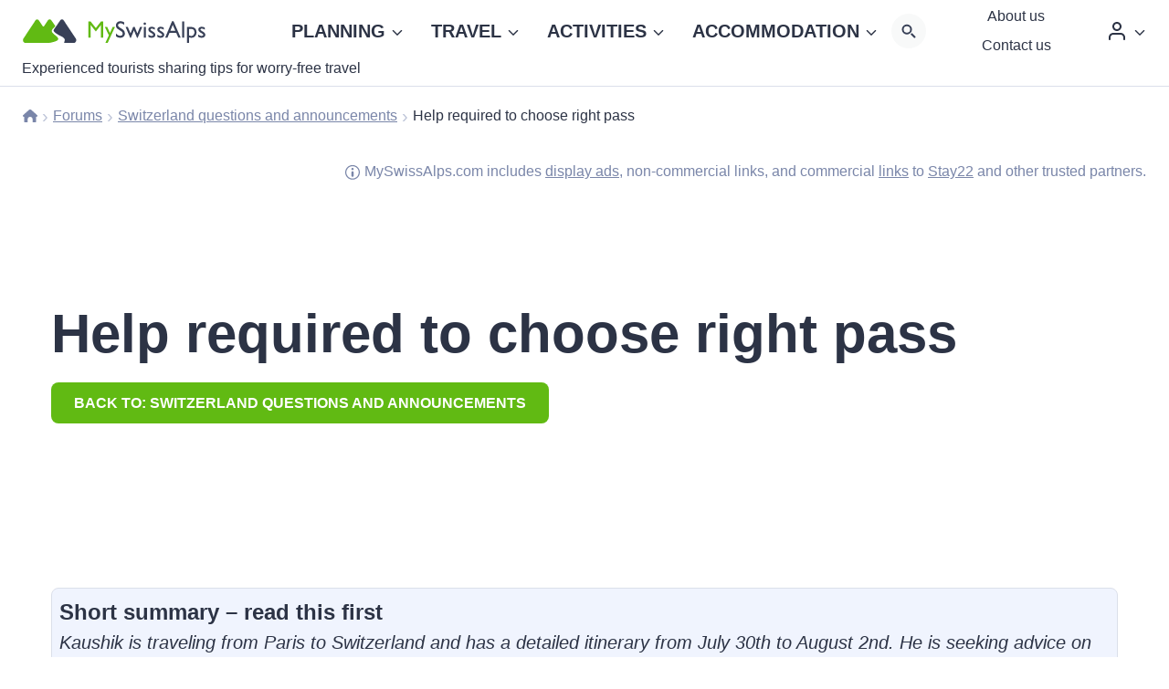

--- FILE ---
content_type: text/html; charset=UTF-8
request_url: https://www.myswissalps.com/community/thread/help-required-to-choose-right-pass/
body_size: 42348
content:
<!doctype html>
<html lang="en-US" prefix="og: https://ogp.me/ns#" class="no-js" itemtype="https://schema.org/Blog" itemscope>
<head>
	<meta charset="UTF-8">
	<meta name="viewport" content="width=device-width, initial-scale=1, minimum-scale=1">
	<link rel="stylesheet" id="kadence-dark-mode-css" href="https://www.myswissalps.com/wp-content/plugins/kadence-pro/dist/dark-mode/dark-mode.css?ver=1.1.11" media="print" onload="this.media=&#039;all&#039;;this.onload=null;">
<style id='kadence-dark-mode-inline-css'>
:root{color-scheme:light dark;}html:not(.specificity){color-scheme:light;}html body{--global-light-toggle-switch:#F7FAFC;--global-dark-toggle-switch:#2D3748;}body.color-switch-dark{color-scheme:dark;--global-gray-400:#4B5563;--global-gray-500:#6B7280;--global-palette1:#40a8ff;--global-palette2:#da291c;--global-palette3:#ffffff;--global-palette4:#eef6fb;--global-palette5:#e6f2f9;--global-palette6:#e6f2f9;--global-palette7:#043858;--global-palette8:#0e2f45;--global-palette9:#01243b;--wp--preset--color--theme-palette-1:var(--global-palette1);--wp--preset--color--theme-palette-2:var(--global-palette2);--wp--preset--color--theme-palette-3:var(--global-palette3);--wp--preset--color--theme-palette-4:var(--global-palette4);--wp--preset--color--theme-palette-5:var(--global-palette5);--wp--preset--color--theme-palette-6:var(--global-palette6);--wp--preset--color--theme-palette-7:var(--global-palette7);--wp--preset--color--theme-palette-8:var(--global-palette8);--wp--preset--color--theme-palette-9:var(--global-palette9);--global-palette9rgb:1, 36, 59;--global-palette-highlight:var(--global-palette1);--global-palette-highlight-alt:#61ba13;--global-palette-highlight-alt2:var(--global-palette9);--global-palette-btn-bg:#61ba13;--global-palette-btn-bg-hover:#488b0e;--global-palette-btn:var(--global-palette9);--global-palette-btn-hover:var(--global-palette9);--tec-color-background-events:var(--global-palette9);--tec-color-text-event-date:var(--global-palette3);--tec-color-text-event-title:var(--global-palette3);--tec-color-text-events-title:var(--global-palette3);--tec-color-background-view-selector-list-item-hover:var(--global-palette7);--tec-color-background-secondary:var(--global-palette7);--tec-color-link-primary:var(--global-palette3);--tec-color-icon-active:var(--global-palette3);--tec-color-day-marker-month:var(--global-palette4);--tec-color-border-active-month-grid-hover:var(--global-palette5);--tec-color-accent-primary:var(--global-palette1);}.kadence-color-palette-fixed-switcher{bottom:30px;}.kadence-color-palette-fixed-switcher.kcpf-position-right{right:30px;}.kadence-color-palette-fixed-switcher.kcpf-position-left{left:30px;}.kadence-color-palette-fixed-switcher .kadence-color-palette-switcher.kcps-style-switch.kcps-type-icon button.kadence-color-palette-toggle:after{width:calc( 1.2em + .3em );height:calc( 1.2em + .3em );}.kadence-color-palette-fixed-switcher .kadence-color-palette-switcher button.kadence-color-palette-toggle .kadence-color-palette-icon{font-size:1.2em;}.kadence-color-palette-header-switcher{--global-light-toggle-switch:#F7FAFC;--global-dark-toggle-switch:#2D3748;}.kadence-color-palette-header-switcher .kadence-color-palette-switcher.kcps-style-switch.kcps-type-icon button.kadence-color-palette-toggle:after{width:calc( 1.2em + .3em );height:calc( 1.2em + .3em );}.kadence-color-palette-header-switcher .kadence-color-palette-switcher button.kadence-color-palette-toggle .kadence-color-palette-icon{font-size:1.2em;}.kadence-color-palette-mobile-switcher{--global-light-toggle-switch:#F7FAFC;--global-dark-toggle-switch:#2D3748;}.kadence-color-palette-mobile-switcher .kadence-color-palette-switcher.kcps-style-switch.kcps-type-icon button.kadence-color-palette-toggle:after{width:calc( 1.2em + .3em );height:calc( 1.2em + .3em );}.kadence-color-palette-mobile-switcher .kadence-color-palette-switcher button.kadence-color-palette-toggle .kadence-color-palette-icon{font-size:1.2em;}.kadence-color-palette-footer-switcher{--global-light-toggle-switch:#2d3748;--global-dark-toggle-switch:#eeebe5;}.kadence-color-palette-footer-switcher .kadence-color-palette-switcher{margin:5px 0px 0px 0px;}.kadence-color-palette-footer-switcher .kadence-color-palette-switcher.kcps-style-switch.kcps-type-icon button.kadence-color-palette-toggle:after{width:calc( 1.2em + .3em );height:calc( 1.2em + .3em );}.kadence-color-palette-footer-switcher .kadence-color-palette-switcher button.kadence-color-palette-toggle .kadence-color-palette-icon{font-size:1.2em;}
</style>
	<style>img:is([sizes="auto" i], [sizes^="auto," i]) { contain-intrinsic-size: 3000px 1500px }</style>
	
            <script data-no-defer="1" data-ezscrex="false" data-cfasync="false" data-pagespeed-no-defer data-cookieconsent="ignore" defer src="[data-uri]"></script>
        
            <script data-no-defer="1" data-ezscrex="false" data-cfasync="false" data-pagespeed-no-defer data-cookieconsent="ignore" defer src="[data-uri]"></script>
        
<!-- Search Engine Optimization by Rank Math PRO - https://rankmath.com/ -->
<title>Help required to choose right pass</title><link rel="preload" href="https://www.myswissalps.com/wp-content/uploads/myswissalps-dark.svg" as="image"><link rel="preload" href="https://www.myswissalps.com/wp-content/uploads/myswissalps.svg" as="image"><link rel="preload" href="https://www.myswissalps.com/wp-content/uploads/myswissalps-dark.svg" as="image" fetchpriority="high" /><link rel="preload" href="https://www.myswissalps.com/wp-content/uploads/myswissalps.svg" as="image" fetchpriority="high" /><link rel="preload" href="https://www.myswissalps.com/wp-content/cache/perfmatters/www.myswissalps.com/css/topic.used.css?ver=1768033123" as="style" /><link rel="stylesheet" id="perfmatters-used-css" href="https://www.myswissalps.com/wp-content/cache/perfmatters/www.myswissalps.com/css/topic.used.css?ver=1768033123" media="all" />
<meta name="robots" content="follow, index, max-snippet:-1, max-video-preview:-1, max-image-preview:large"/>
<link rel="canonical" href="https://www.myswissalps.com/community/thread/help-required-to-choose-right-pass/" />
<meta property="og:locale" content="en_US" />
<meta property="og:type" content="article" />
<meta property="og:title" content="Help required to choose right pass" />
<meta property="og:description" content="Short summary – read this firstKaushik is traveling from Paris to Switzerland and has a detailed itinerary from July 30th to August 2nd. He is seeking advice on the best travel pass to use, ways to optimize his Zurich trip, and booking rail tickets in advance.Key takeaways:Consider getting the Swiss Half Fare Card for discounted..." />
<meta property="og:url" content="https://www.myswissalps.com/community/thread/help-required-to-choose-right-pass/" />
<meta property="og:site_name" content="MySwissAlps.com" />
<meta property="og:updated_time" content="2023-04-11T22:36:22+02:00" />
<meta name="twitter:card" content="summary_large_image" />
<meta name="twitter:title" content="Help required to choose right pass" />
<meta name="twitter:description" content="Short summary – read this firstKaushik is traveling from Paris to Switzerland and has a detailed itinerary from July 30th to August 2nd. He is seeking advice on the best travel pass to use, ways to optimize his Zurich trip, and booking rail tickets in advance.Key takeaways:Consider getting the Swiss Half Fare Card for discounted..." />
<!-- /Rank Math WordPress SEO plugin -->

<link rel='dns-prefetch' href='//fd.cleantalk.org' />
<link rel="alternate" type="application/rss+xml" title="MySwissAlps.com &raquo; Feed" href="https://www.myswissalps.com/feed/" />
<link rel="alternate" type="application/rss+xml" title="MySwissAlps.com &raquo; Comments Feed" href="https://www.myswissalps.com/comments/feed/" />
			<script type="pmdelayedscript" data-cfasync="false" data-no-optimize="1" data-no-defer="1" data-no-minify="1">document.documentElement.classList.remove( 'no-js' );</script>
			<link rel="alternate" type="application/rss+xml" title="MySwissAlps.com &raquo; Help required to choose right pass Comments Feed" href="https://www.myswissalps.com/community/thread/help-required-to-choose-right-pass/feed/" />
<!-- www.myswissalps.com is managing ads with Advanced Ads 2.0.14 – https://wpadvancedads.com/ --><script id="ohcc-ad-ready" type="pmdelayedscript" data-cfasync="false" data-no-optimize="1" data-no-defer="1" data-no-minify="1">
			window.advanced_ads_ready=function(e,a){a=a||"complete";var d=function(e){return"interactive"===a?"loading"!==e:"complete"===e};d(document.readyState)?e():document.addEventListener("readystatechange",(function(a){d(a.target.readyState)&&e()}),{once:"interactive"===a})},window.advanced_ads_ready_queue=window.advanced_ads_ready_queue||[];		</script>
		<link rel="stylesheet" id="kadence-blocks-column-css" href="https://www.myswissalps.com/wp-content/plugins/kadence-blocks/dist/style-blocks-column.css?ver=3.5.9" media="print" onload="this.media=&#039;all&#039;;this.onload=null;">
<link rel="stylesheet" id="kadence-blocks-pro-dynamichtml-css" href="https://www.myswissalps.com/wp-content/plugins/kadence-blocks-pro/dist/style-blocks-dynamichtml.css?ver=2.7.8" media="print" onload="this.media=&#039;all&#039;;this.onload=null;">
<link rel="stylesheet" id="wp-block-library-css" href="https://www.myswissalps.com/wp-includes/css/dist/block-library/style.min.css?ver=6.8.1" media="print" onload="this.media=&#039;all&#039;;this.onload=null;">
<style id='classic-theme-styles-inline-css'>
/*! This file is auto-generated */
.wp-block-button__link{color:#fff;background-color:#32373c;border-radius:9999px;box-shadow:none;text-decoration:none;padding:calc(.667em + 2px) calc(1.333em + 2px);font-size:1.125em}.wp-block-file__button{background:#32373c;color:#fff;text-decoration:none}
</style>
<link rel="stylesheet" id="bbp-default-css" href="https://www.myswissalps.com/wp-content/themes/kadence_child/css/bbpress.min.css?ver=2.7.0992-alpha-2" media="print" onload="this.media=&#039;all&#039;;this.onload=null;">
<link rel="stylesheet" id="cleantalk-public-css-css" href="https://www.myswissalps.com/wp-content/plugins/cleantalk-spam-protect/css/cleantalk-public.min.css?ver=6.70.99-fix_1767780578" media="print" onload="this.media=&#039;all&#039;;this.onload=null;">
<link rel="stylesheet" id="cleantalk-email-decoder-css-css" href="https://www.myswissalps.com/wp-content/plugins/cleantalk-spam-protect/css/cleantalk-email-decoder.min.css?ver=6.70.99-fix_1767780578" media="print" onload="this.media=&#039;all&#039;;this.onload=null;">
<link rel="stylesheet" id="urm-frontend-listing-frontend-style-css" href="https://www.myswissalps.com/wp-content/plugins/user-registration-pro/assets/css/user-registration-frontend-listing-frontend.css?ver=5.2.3" media="print" onload="this.media=&#039;all&#039;;this.onload=null;">
<link rel="stylesheet" id="user-registration-pro-admin-style-css" href="https://www.myswissalps.com/wp-content/plugins/user-registration-pro/assets/css/user-registration-pro-admin.css?ver=5.2.3" media="print" onload="this.media=&#039;all&#039;;this.onload=null;">
<link rel="stylesheet" id="wpml-legacy-horizontal-list-0-css" href="https://www.myswissalps.com/wp-content/plugins/sitepress-multilingual-cms/templates/language-switchers/legacy-list-horizontal/style.min.css?ver=1" media="print" onload="this.media=&#039;all&#039;;this.onload=null;">
<link rel="stylesheet" id="cmplz-general-css" href="https://www.myswissalps.com/wp-content/plugins/complianz-gdpr-premium/assets/css/cookieblocker.min.css?ver=1762098000" media="print" onload="this.media=&#039;all&#039;;this.onload=null;">
<link rel="stylesheet" id="fluent_snippet_4-main-style-sheet-css" href="https://www.myswissalps.com/wp-content/fluent-snippet-storage/cached/4-main-style-sheet.css?ver=1768063989" media="print" onload="this.media=&#039;all&#039;;this.onload=null;">
<link rel="stylesheet" id="fluent_snippet_5-additional-style-sheet-css" href="https://www.myswissalps.com/wp-content/fluent-snippet-storage/cached/5-additional-style-sheet.css?ver=1760527688" media="print" onload="this.media=&#039;all&#039;;this.onload=null;">
<link rel="stylesheet" id="kadence-global-css" href="https://www.myswissalps.com/wp-content/themes/kadence/assets/css/global.min.css?ver=1.2.25" media="print" onload="this.media=&#039;all&#039;;this.onload=null;">
<style id='kadence-global-inline-css'>
/* Kadence Base CSS */
:root{--global-palette1:#083ed3;--global-palette2:#da291c;--global-palette3:#2c3345;--global-palette4:#7a86a9;--global-palette5:#002ba1;--global-palette6:#dbdfea;--global-palette7:#e5e8f0;--global-palette8:#f2f4f7;--global-palette9:#ffffff;--global-palette9rgb:255, 255, 255;--global-palette-highlight:var(--global-palette1);--global-palette-highlight-alt:#61ba13;--global-palette-highlight-alt2:var(--global-palette9);--global-palette-btn-bg:#61ba13;--global-palette-btn-bg-hover:#488b0e;--global-palette-btn:var(--global-palette9);--global-palette-btn-hover:var(--global-palette9);--global-body-font-family:-apple-system,BlinkMacSystemFont,"Segoe UI",Roboto,Oxygen-Sans,Ubuntu,Cantarell,"Helvetica Neue",sans-serif, "Apple Color Emoji", "Segoe UI Emoji", "Segoe UI Symbol";--global-heading-font-family:inherit;--global-primary-nav-font-family:inherit;--global-fallback-font:sans-serif;--global-display-fallback-font:sans-serif;--global-content-width:2000px;--global-content-wide-width:calc(2000px + 230px);--global-content-narrow-width:842px;--global-content-edge-padding:1.5rem;--global-content-boxed-padding:2rem;--global-calc-content-width:calc(2000px - var(--global-content-edge-padding) - var(--global-content-edge-padding) );--wp--style--global--content-size:var(--global-calc-content-width);}.wp-site-blocks{--global-vw:calc( 100vw - ( 0.5 * var(--scrollbar-offset)));}body{background:var(--global-palette9);}body, input, select, optgroup, textarea{font-style:normal;font-weight:400;font-size:20px;line-height:28px;letter-spacing:0em;font-family:var(--global-body-font-family);color:var(--global-palette3);}.content-bg, body.content-style-unboxed .site{background:var(--global-palette9);}h1,h2,h3,h4,h5,h6{font-family:var(--global-heading-font-family);}h1{font-style:normal;font-weight:700;font-size:60px;line-height:74px;text-transform:none;color:var(--global-palette3);}h2{font-style:normal;font-weight:700;font-size:48px;line-height:56px;letter-spacing:0em;text-transform:none;color:var(--global-palette3);}h3{font-style:normal;font-weight:700;font-size:24px;line-height:30px;text-transform:none;color:var(--global-palette3);}h4{font-style:normal;font-weight:700;font-size:19px;line-height:27px;text-transform:none;color:var(--global-palette3);}h5{font-style:normal;font-weight:700;font-size:20px;line-height:1.5;text-transform:none;color:var(--global-palette3);}h6{font-style:normal;font-weight:700;font-size:18px;line-height:1.5;text-transform:none;color:var(--global-palette3);}.entry-hero h1{font-style:normal;text-transform:none;}.entry-hero .kadence-breadcrumbs, .entry-hero .search-form{font-style:normal;text-transform:none;}.entry-hero .kadence-breadcrumbs{max-width:2000px;}.site-container, .site-header-row-layout-contained, .site-footer-row-layout-contained, .entry-hero-layout-contained, .comments-area, .alignfull > .wp-block-cover__inner-container, .alignwide > .wp-block-cover__inner-container{max-width:var(--global-content-width);}.content-width-narrow .content-container.site-container, .content-width-narrow .hero-container.site-container{max-width:var(--global-content-narrow-width);}@media all and (min-width: 2230px){.wp-site-blocks .content-container  .alignwide{margin-left:-115px;margin-right:-115px;width:unset;max-width:unset;}}@media all and (min-width: 1102px){.content-width-narrow .wp-site-blocks .content-container .alignwide{margin-left:-130px;margin-right:-130px;width:unset;max-width:unset;}}.content-style-boxed .wp-site-blocks .entry-content .alignwide{margin-left:calc( -1 * var( --global-content-boxed-padding ) );margin-right:calc( -1 * var( --global-content-boxed-padding ) );}.content-area{margin-top:5rem;margin-bottom:5rem;}@media all and (max-width: 1024px){.content-area{margin-top:3rem;margin-bottom:3rem;}}@media all and (max-width: 767px){.content-area{margin-top:2rem;margin-bottom:2rem;}}@media all and (max-width: 1024px){:root{--global-content-boxed-padding:2rem;}}@media all and (max-width: 767px){:root{--global-content-edge-padding:0.6rem;--global-content-boxed-padding:0.5rem;}}.entry-content-wrap{padding:2rem;}@media all and (max-width: 1024px){.entry-content-wrap{padding:2rem;}}@media all and (max-width: 767px){.entry-content-wrap{padding:0.5rem;}}.entry.single-entry{box-shadow:0px 0px 0px 0px rgba(0,0,0,0.05);}.entry.loop-entry{box-shadow:0px 0px 0px 0px rgba(0,0,0,0.05);}.loop-entry .entry-content-wrap{padding:2rem;}@media all and (max-width: 1024px){.loop-entry .entry-content-wrap{padding:2rem;}}@media all and (max-width: 767px){.loop-entry .entry-content-wrap{padding:0.5rem;}}.has-sidebar:not(.has-left-sidebar) .content-container{grid-template-columns:1fr 20%;}.has-sidebar.has-left-sidebar .content-container{grid-template-columns:20% 1fr;}button, .button, .wp-block-button__link, input[type="button"], input[type="reset"], input[type="submit"], .fl-button, .elementor-button-wrapper .elementor-button, .wc-block-components-checkout-place-order-button, .wc-block-cart__submit{font-style:normal;font-weight:700;font-size:0.8em;text-transform:uppercase;border-radius:8px;padding:10px 25px 10px 25px;border:7px none currentColor;box-shadow:0px 0px 0px 0px rgba(0,0,0,0);}.wp-block-button.is-style-outline .wp-block-button__link{padding:10px 25px 10px 25px;}button:hover, button:focus, button:active, .button:hover, .button:focus, .button:active, .wp-block-button__link:hover, .wp-block-button__link:focus, .wp-block-button__link:active, input[type="button"]:hover, input[type="button"]:focus, input[type="button"]:active, input[type="reset"]:hover, input[type="reset"]:focus, input[type="reset"]:active, input[type="submit"]:hover, input[type="submit"]:focus, input[type="submit"]:active, .elementor-button-wrapper .elementor-button:hover, .elementor-button-wrapper .elementor-button:focus, .elementor-button-wrapper .elementor-button:active, .wc-block-cart__submit:hover{box-shadow:0px 0px 0px 0px rgba(0,0,0,0.1);}.kb-button.kb-btn-global-outline.kb-btn-global-inherit{padding-top:calc(10px - 2px);padding-right:calc(25px - 2px);padding-bottom:calc(10px - 2px);padding-left:calc(25px - 2px);}@media all and (min-width: 1025px){.transparent-header .entry-hero .entry-hero-container-inner{padding-top:0px;}}@media all and (max-width: 1024px){.mobile-transparent-header .entry-hero .entry-hero-container-inner{padding-top:0px;}}@media all and (max-width: 767px){.mobile-transparent-header .entry-hero .entry-hero-container-inner{padding-top:0px;}}
/* Kadence Header CSS */
@media all and (max-width: 1024px){.mobile-transparent-header #masthead{position:absolute;left:0px;right:0px;z-index:100;}.kadence-scrollbar-fixer.mobile-transparent-header #masthead{right:var(--scrollbar-offset,0);}.mobile-transparent-header #masthead, .mobile-transparent-header .site-top-header-wrap .site-header-row-container-inner, .mobile-transparent-header .site-main-header-wrap .site-header-row-container-inner, .mobile-transparent-header .site-bottom-header-wrap .site-header-row-container-inner{background:transparent;}.site-header-row-tablet-layout-fullwidth, .site-header-row-tablet-layout-standard{padding:0px;}}@media all and (min-width: 1025px){.transparent-header #masthead{position:absolute;left:0px;right:0px;z-index:100;}.transparent-header.kadence-scrollbar-fixer #masthead{right:var(--scrollbar-offset,0);}.transparent-header #masthead, .transparent-header .site-top-header-wrap .site-header-row-container-inner, .transparent-header .site-main-header-wrap .site-header-row-container-inner, .transparent-header .site-bottom-header-wrap .site-header-row-container-inner{background:transparent;}}@media all and (max-width: 1024px){.site-branding a.brand img{max-width:200px;}.site-branding a.brand img.svg-logo-image{width:200px;}}@media all and (max-width: 767px){.site-branding a.brand img{max-width:150px;}.site-branding a.brand img.svg-logo-image{width:150px;}}.site-branding{padding:421 421 421 421;}@media all and (max-width: 1024px){.site-branding{padding:0px 10px 0px 0px;}}@media all and (max-width: 767px){.site-branding .site-title{font-size:20px;}}#masthead, #masthead .kadence-sticky-header.item-is-fixed:not(.item-at-start):not(.site-header-row-container):not(.site-main-header-wrap), #masthead .kadence-sticky-header.item-is-fixed:not(.item-at-start) > .site-header-row-container-inner{background:var(--global-palette9);}.site-main-header-wrap .site-header-row-container-inner{border-top:0px none transparent;border-bottom:0px none transparent;}.site-main-header-wrap .site-header-row-container-inner>.site-container{padding:4px 25px 0px 25px;}@media all and (max-width: 1024px){.site-main-header-wrap .site-header-row-container-inner>.site-container{padding:0px 15px 0px 15px;}}@media all and (max-width: 767px){.site-main-header-wrap .site-header-row-container-inner>.site-container{padding:0px 5px 0px 5px;}}.site-bottom-header-wrap .site-header-row-container-inner{border-top:0px none transparent;border-bottom:0px none transparent;}.site-bottom-header-inner-wrap{min-height:0px;}#masthead .kadence-sticky-header.item-is-fixed:not(.item-at-start):not(.site-header-row-container):not(.item-hidden-above):not(.site-main-header-wrap), #masthead .kadence-sticky-header.item-is-fixed:not(.item-at-start):not(.item-hidden-above) > .site-header-row-container-inner{background:var(--global-palette9);}.header-navigation[class*="header-navigation-style-underline"] .header-menu-container.primary-menu-container>ul>li>a:after{width:calc( 100% - 1.5em);}.main-navigation .primary-menu-container > ul > li.menu-item > a{padding-left:calc(1.5em / 2);padding-right:calc(1.5em / 2);padding-top:0.6em;padding-bottom:0.6em;color:var(--global-palette3);background:rgba(255,255,255,0);}.main-navigation .primary-menu-container > ul > li.menu-item .dropdown-nav-special-toggle{right:calc(1.5em / 2);}.main-navigation .primary-menu-container > ul > li.menu-item > a:hover{color:#61ba13;background:rgba(255,255,255,0);}.main-navigation .primary-menu-container > ul > li.menu-item.current-menu-item > a{color:#61ba13;background:rgba(255,255,255,0);}.header-navigation[class*="header-navigation-style-underline"] .header-menu-container.secondary-menu-container>ul>li>a:after{width:calc( 100% - 10px);}.secondary-navigation .secondary-menu-container > ul > li.menu-item > a{padding-left:calc(10px / 2);padding-right:calc(10px / 2);padding-top:0em;padding-bottom:0em;color:var(--global-palette3);}.secondary-navigation .primary-menu-container > ul > li.menu-item .dropdown-nav-special-toggle{right:calc(10px / 2);}.secondary-navigation .secondary-menu-container > ul li.menu-item > a{font-style:normal;font-size:14px;}.secondary-navigation .secondary-menu-container > ul > li.menu-item > a:hover{color:#61ba13;}.secondary-navigation .secondary-menu-container > ul > li.menu-item.current-menu-item > a{color:#61ba13;}.header-navigation .header-menu-container ul ul.sub-menu, .header-navigation .header-menu-container ul ul.submenu{background:var(--global-palette9);box-shadow:0px 4px 20px 0px rgba(44,51,69,0.2);}.header-navigation .header-menu-container ul ul li.menu-item, .header-menu-container ul.menu > li.kadence-menu-mega-enabled > ul > li.menu-item > a{border-bottom:1px solid var(--global-palette7);}.header-navigation .header-menu-container ul ul li.menu-item > a{width:300px;padding-top:1em;padding-bottom:1em;color:var(--global-palette3);font-style:normal;font-size:0.9em;line-height:1.4em;}.header-navigation .header-menu-container ul ul li.menu-item > a:hover{color:#61ba13;background:var(--global-palette9);}.header-navigation .header-menu-container ul ul li.menu-item.current-menu-item > a{color:#61ba13;background:var(--global-palette9);}.mobile-toggle-open-container .menu-toggle-open, .mobile-toggle-open-container .menu-toggle-open:focus{color:var(--global-palette1);padding:0.4em 0.6em 0.4em 0.6em;font-size:14px;}.mobile-toggle-open-container .menu-toggle-open.menu-toggle-style-bordered{border:0px none currentColor;}.mobile-toggle-open-container .menu-toggle-open .menu-toggle-icon{font-size:40px;}.mobile-toggle-open-container .menu-toggle-open:hover, .mobile-toggle-open-container .menu-toggle-open:focus-visible{color:var(--global-palette2);}.mobile-navigation ul li{font-style:normal;font-size:16px;}.mobile-navigation ul li a{padding-top:1em;padding-bottom:1em;}.mobile-navigation ul li > a, .mobile-navigation ul li.menu-item-has-children > .drawer-nav-drop-wrap{background:var(--global-palette8);color:var(--global-palette3);}.mobile-navigation ul li > a:hover, .mobile-navigation ul li.menu-item-has-children > .drawer-nav-drop-wrap:hover{background:var(--global-palette8);color:#61ba13;}.mobile-navigation ul li.current-menu-item > a, .mobile-navigation ul li.current-menu-item.menu-item-has-children > .drawer-nav-drop-wrap{background:var(--global-palette8);color:#61ba13;}.mobile-navigation ul li.menu-item-has-children .drawer-nav-drop-wrap, .mobile-navigation ul li:not(.menu-item-has-children) a{border-bottom:1px dotted var(--global-palette6);}.mobile-navigation:not(.drawer-navigation-parent-toggle-true) ul li.menu-item-has-children .drawer-nav-drop-wrap button{border-left:1px dotted var(--global-palette6);}#mobile-drawer .drawer-inner, #mobile-drawer.popup-drawer-layout-fullwidth.popup-drawer-animation-slice .pop-portion-bg, #mobile-drawer.popup-drawer-layout-fullwidth.popup-drawer-animation-slice.pop-animated.show-drawer .drawer-inner{background:var(--global-palette8);}#mobile-drawer .drawer-header .drawer-toggle{padding:0.6em 0.15em 0.6em 0.15em;font-size:24px;}#mobile-drawer .drawer-header .drawer-toggle, #mobile-drawer .drawer-header .drawer-toggle:focus{color:var(--global-palette3);}#mobile-drawer .drawer-header .drawer-toggle:hover, #mobile-drawer .drawer-header .drawer-toggle:focus:hover{color:var(--global-palette6);}.header-html{font-style:normal;font-size:13px;color:var(--global-palette3);}.header-html a{color:var(--global-palette3);}.header-html a:hover{color:var(--global-palette3);}.mobile-html{font-style:normal;font-size:13px;color:var(--global-palette9);}.mobile-html a{color:var(--global-palette9);}.mobile-html a:hover{color:var(--global-palette3);}
/* Kadence Footer CSS */
.site-bottom-footer-wrap .site-footer-row-container-inner{border-top:1px solid var(--global-palette6);}.site-bottom-footer-inner-wrap{min-height:10px;padding-top:0px;padding-bottom:0px;grid-column-gap:0px;}.site-bottom-footer-inner-wrap .widget{margin-bottom:0px;}.site-bottom-footer-inner-wrap .site-footer-section:not(:last-child):after{right:calc(-0px / 2);}#colophon .footer-html{font-style:normal;font-size:14px;color:var(--global-palette3);}#colophon .footer-navigation .footer-menu-container > ul > li > a{padding-left:calc(24px / 2);padding-right:calc(24px / 2);padding-top:calc(0em / 2);padding-bottom:calc(0em / 2);color:var(--global-palette3);}#colophon .footer-navigation .footer-menu-container > ul li a{font-style:normal;font-size:14px;}#colophon .footer-navigation .footer-menu-container > ul li a:hover{color:#61ba13;}#colophon .footer-navigation .footer-menu-container > ul li.current-menu-item > a{color:#61ba13;}
/* Kadence BBPress CSS */
.topic-title .bbp-search-form ::-webkit-input-placeholder{color:currentColor;opacity:0.5;}.topic-title .bbp-search-form ::placeholder{color:currentColor;opacity:0.5;}.topic-title .bbp-search-form{max-width:100%;width:300px;}.topic-title .bbp-search-form form{margin:1em 0em 1em 0em;}
/* Kadence Pro Header CSS */
.header-navigation-dropdown-direction-left ul ul.submenu, .header-navigation-dropdown-direction-left ul ul.sub-menu{right:0px;left:auto;}.rtl .header-navigation-dropdown-direction-right ul ul.submenu, .rtl .header-navigation-dropdown-direction-right ul ul.sub-menu{left:0px;right:auto;}.header-account-button .nav-drop-title-wrap > .kadence-svg-iconset, .header-account-button > .kadence-svg-iconset{font-size:1.2em;}.site-header-item .header-account-button .nav-drop-title-wrap, .site-header-item .header-account-wrap > .header-account-button{display:flex;align-items:center;}.header-account-style-icon_label .header-account-label{padding-left:5px;}.header-account-style-label_icon .header-account-label{padding-right:5px;}.site-header-item .header-account-wrap .header-account-button{text-decoration:none;box-shadow:none;color:inherit;background:transparent;padding:0.6em 0em 0.6em 0em;}.header-mobile-account-wrap .header-account-button .nav-drop-title-wrap > .kadence-svg-iconset, .header-mobile-account-wrap .header-account-button > .kadence-svg-iconset{font-size:1.2em;}.header-mobile-account-wrap .header-account-button .nav-drop-title-wrap, .header-mobile-account-wrap > .header-account-button{display:flex;align-items:center;}.header-mobile-account-wrap.header-account-style-icon_label .header-account-label{padding-left:5px;}.header-mobile-account-wrap.header-account-style-label_icon .header-account-label{padding-right:5px;}.header-mobile-account-wrap .header-account-button{text-decoration:none;box-shadow:none;color:inherit;background:transparent;padding:0.6em 0em 0.6em 0em;}#login-drawer .drawer-inner .drawer-content{display:flex;justify-content:center;align-items:center;position:absolute;top:0px;bottom:0px;left:0px;right:0px;padding:0px;}#loginform p label{display:block;}#login-drawer #loginform{width:100%;}#login-drawer #loginform input{width:100%;}#login-drawer #loginform input[type="checkbox"]{width:auto;}#login-drawer .drawer-inner .drawer-header{position:relative;z-index:100;}#login-drawer .drawer-content_inner.widget_login_form_inner{padding:2em;width:100%;max-width:350px;border-radius:.25rem;background:var(--global-palette9);color:var(--global-palette4);}#login-drawer .lost_password a{color:var(--global-palette6);}#login-drawer .lost_password, #login-drawer .register-field{text-align:center;}#login-drawer .widget_login_form_inner p{margin-top:1.2em;margin-bottom:0em;}#login-drawer .widget_login_form_inner p:first-child{margin-top:0em;}#login-drawer .widget_login_form_inner label{margin-bottom:0.5em;}#login-drawer hr.register-divider{margin:1.2em 0;border-width:1px;}#login-drawer .register-field{font-size:90%;}@media all and (min-width: 1025px){#login-drawer hr.register-divider.hide-desktop{display:none;}#login-drawer p.register-field.hide-desktop{display:none;}}@media all and (max-width: 1024px){#login-drawer hr.register-divider.hide-mobile{display:none;}#login-drawer p.register-field.hide-mobile{display:none;}}@media all and (max-width: 767px){#login-drawer hr.register-divider.hide-mobile{display:none;}#login-drawer p.register-field.hide-mobile{display:none;}}.header-html2{font-style:normal;font-size:35px;line-height:1.38;color:var(--global-palette3);margin:0px 0px 8px 0px;}.header-html2 a{color:var(--global-palette3);}.header-html2 a:hover{color:var(--global-palette3);}.mobile-html2{font-style:normal;font-size:0.8em;line-height:1.5;text-transform:none;color:var(--global-palette3);margin:0px 0px 7px 0px;}.mobile-html2 a{color:var(--global-palette3);}.mobile-html2 a:hover{color:var(--global-palette3);}.tertiary-navigation .tertiary-menu-container > ul > li.menu-item > a{padding-left:calc(1.2em / 2);padding-right:calc(1.2em / 2);padding-top:0.6em;padding-bottom:0.6em;color:var(--global-palette5);}.tertiary-navigation .tertiary-menu-container > ul > li.menu-item > a:hover{color:var(--global-palette-highlight);}.tertiary-navigation .tertiary-menu-container > ul > li.menu-item.current-menu-item > a{color:var(--global-palette3);}.header-navigation[class*="header-navigation-style-underline"] .header-menu-container.tertiary-menu-container>ul>li>a:after{width:calc( 100% - 1.2em);}.quaternary-navigation .quaternary-menu-container > ul > li.menu-item > a{padding-left:calc(1.2em / 2);padding-right:calc(1.2em / 2);padding-top:0.6em;padding-bottom:0.6em;color:var(--global-palette5);}.quaternary-navigation .quaternary-menu-container > ul > li.menu-item > a:hover{color:var(--global-palette-highlight);}.quaternary-navigation .quaternary-menu-container > ul > li.menu-item.current-menu-item > a{color:var(--global-palette3);}.header-navigation[class*="header-navigation-style-underline"] .header-menu-container.quaternary-menu-container>ul>li>a:after{width:calc( 100% - 1.2em);}#main-header .header-divider{border-right:23px solid var(--global-palette1);height:50%;}#main-header .header-divider2{border-right:1px solid var(--global-palette6);height:50%;}#main-header .header-divider3{border-right:1px solid var(--global-palette6);height:50%;}#mobile-header .header-mobile-divider, #mobile-drawer .header-mobile-divider{border-right:1px solid var(--global-palette6);height:50%;}#mobile-drawer .header-mobile-divider{border-top:1px solid var(--global-palette6);width:50%;}#mobile-header .header-mobile-divider2{border-right:1px solid var(--global-palette6);height:50%;}#mobile-drawer .header-mobile-divider2{border-top:1px solid var(--global-palette6);width:50%;}.header-item-search-bar form ::-webkit-input-placeholder{color:currentColor;opacity:0.5;}.header-item-search-bar form ::placeholder{color:currentColor;opacity:0.5;}.header-search-bar form{max-width:100%;width:12em;}.header-search-bar form input.search-field, .header-search-bar form .kadence-search-icon-wrap{color:var(--global-palette2);}.header-search-bar form input.search-field:focus, .header-search-bar form input.search-submit:hover ~ .kadence-search-icon-wrap, #main-header .header-search-bar form button[type="submit"]:hover ~ .kadence-search-icon-wrap{color:var(--global-palette2);}.header-mobile-search-bar form{max-width:calc(100vw - var(--global-sm-spacing) - var(--global-sm-spacing));width:240px;}.header-mobile-search-bar form input.search-field, .header-mobile-search-bar form .kadence-search-icon-wrap{color:var(--global-palette2);}.header-mobile-search-bar form input.search-field:focus, .header-mobile-search-bar form input.search-submit:hover ~ .kadence-search-icon-wrap, #mobile-header .header-mobile-search-bar form button[type="submit"]:hover ~ .kadence-search-icon-wrap{color:var(--global-palette1);}.header-widget-lstyle-normal .header-widget-area-inner a:not(.button){text-decoration:underline;}.element-contact-inner-wrap{display:flex;flex-wrap:wrap;align-items:center;margin-top:-0.6em;margin-left:calc(-0.6em / 2);margin-right:calc(-0.6em / 2);}.element-contact-inner-wrap .header-contact-item{display:inline-flex;flex-wrap:wrap;align-items:center;margin-top:0.6em;margin-left:calc(0.6em / 2);margin-right:calc(0.6em / 2);}.element-contact-inner-wrap .header-contact-item .kadence-svg-iconset{font-size:1em;}.header-contact-item img{display:inline-block;}.header-contact-item .contact-label{margin-left:0.3em;}.rtl .header-contact-item .contact-label{margin-right:0.3em;margin-left:0px;}.header-mobile-contact-wrap .element-contact-inner-wrap{display:flex;flex-wrap:wrap;align-items:center;margin-top:-0.6em;margin-left:calc(-0.6em / 2);margin-right:calc(-0.6em / 2);}.header-mobile-contact-wrap .element-contact-inner-wrap .header-contact-item{display:inline-flex;flex-wrap:wrap;align-items:center;margin-top:0.6em;margin-left:calc(0.6em / 2);margin-right:calc(0.6em / 2);}.header-mobile-contact-wrap .element-contact-inner-wrap .header-contact-item .kadence-svg-iconset{font-size:1em;}#main-header .header-button2{border:2px none transparent;box-shadow:0px 0px 0px -7px rgba(0,0,0,0);}#main-header .header-button2:hover{box-shadow:0px 15px 25px -7px rgba(0,0,0,0.1);}.mobile-header-button2-wrap .mobile-header-button-inner-wrap .mobile-header-button2{border:2px none transparent;box-shadow:0px 0px 0px -7px rgba(0,0,0,0);}.mobile-header-button2-wrap .mobile-header-button-inner-wrap .mobile-header-button2:hover{box-shadow:0px 15px 25px -7px rgba(0,0,0,0.1);}#widget-drawer.popup-drawer-layout-fullwidth .drawer-content .header-widget2, #widget-drawer.popup-drawer-layout-sidepanel .drawer-inner{max-width:400px;}#widget-drawer.popup-drawer-layout-fullwidth .drawer-content .header-widget2{margin:0 auto;}.widget-toggle-open{display:flex;align-items:center;background:transparent;box-shadow:none;}.widget-toggle-open:hover, .widget-toggle-open:focus{border-color:currentColor;background:transparent;box-shadow:none;}.widget-toggle-open .widget-toggle-icon{display:flex;}.widget-toggle-open .widget-toggle-label{padding-right:5px;}.rtl .widget-toggle-open .widget-toggle-label{padding-left:5px;padding-right:0px;}.widget-toggle-open .widget-toggle-label:empty, .rtl .widget-toggle-open .widget-toggle-label:empty{padding-right:0px;padding-left:0px;}.widget-toggle-open-container .widget-toggle-open{color:var(--global-palette5);padding:0.4em 0.6em 0.4em 0.6em;font-size:14px;}.widget-toggle-open-container .widget-toggle-open.widget-toggle-style-bordered{border:1px solid currentColor;}.widget-toggle-open-container .widget-toggle-open .widget-toggle-icon{font-size:20px;}.widget-toggle-open-container .widget-toggle-open:hover, .widget-toggle-open-container .widget-toggle-open:focus{color:var(--global-palette-highlight);}#widget-drawer .header-widget-2style-normal a:not(.button){text-decoration:underline;}#widget-drawer .header-widget-2style-plain a:not(.button){text-decoration:none;}#widget-drawer .header-widget2 .widget-title{color:var(--global-palette9);}#widget-drawer .header-widget2{color:var(--global-palette8);}#widget-drawer .header-widget2 a:not(.button), #widget-drawer .header-widget2 .drawer-sub-toggle{color:var(--global-palette8);}#widget-drawer .header-widget2 a:not(.button):hover, #widget-drawer .header-widget2 .drawer-sub-toggle:hover{color:var(--global-palette9);}#mobile-secondary-site-navigation ul li{font-size:14px;}#mobile-secondary-site-navigation ul li a{padding-top:1em;padding-bottom:1em;}#mobile-secondary-site-navigation ul li > a, #mobile-secondary-site-navigation ul li.menu-item-has-children > .drawer-nav-drop-wrap{color:var(--global-palette1);}#mobile-secondary-site-navigation ul li > a:hover, #mobile-secondary-site-navigation ul li.menu-item-has-children > .drawer-nav-drop-wrap:hover{color:var(--global-palette2);}#mobile-secondary-site-navigation ul li.current-menu-item > a, #mobile-secondary-site-navigation ul li.current-menu-item.menu-item-has-children > .drawer-nav-drop-wrap{color:var(--global-palette1);}#mobile-secondary-site-navigation ul li.menu-item-has-children .drawer-nav-drop-wrap, #mobile-secondary-site-navigation ul li:not(.menu-item-has-children) a{border-bottom:1px solid rgba(255,255,255,0.1);}#mobile-secondary-site-navigation:not(.drawer-navigation-parent-toggle-true) ul li.menu-item-has-children .drawer-nav-drop-wrap button{border-left:1px solid rgba(255,255,255,0.1);}
</style>
<link rel="stylesheet" id="kadence-simplelightbox-css-css" href="https://www.myswissalps.com/wp-content/themes/kadence/assets/css/simplelightbox.min.css?ver=1.2.25" media="print" onload="this.media=&#039;all&#039;;this.onload=null;">
<link rel="stylesheet" id="kadence-header-css" href="https://www.myswissalps.com/wp-content/themes/kadence/assets/css/header.min.css?ver=1.2.25" media="print" onload="this.media=&#039;all&#039;;this.onload=null;">
<link rel="stylesheet" id="kadence-content-css" href="https://www.myswissalps.com/wp-content/themes/kadence/assets/css/content.min.css?ver=1.2.25" media="print" onload="this.media=&#039;all&#039;;this.onload=null;">
<link rel="stylesheet" id="kadence-footer-css" href="https://www.myswissalps.com/wp-content/themes/kadence/assets/css/footer.min.css?ver=1.2.25" media="print" onload="this.media=&#039;all&#039;;this.onload=null;">
<link rel="stylesheet" id="gdatt-attachments-css" href="https://www.myswissalps.com/wp-content/plugins/gd-bbpress-attachments/css/front.min.css?ver=4.9_b2800_free" media="print" onload="this.media=&#039;all&#039;;this.onload=null;">
<link rel="stylesheet" id="kadence-rankmath-css" href="https://www.myswissalps.com/wp-content/themes/kadence/assets/css/rankmath.min.css?ver=1.2.25" media="print" onload="this.media=&#039;all&#039;;this.onload=null;">
<style id='kadence-blocks-global-variables-inline-css'>
:root {--global-kb-font-size-sm:clamp(0.8rem, 0.73rem + 0.217vw, 0.9rem);--global-kb-font-size-md:clamp(1.1rem, 0.995rem + 0.326vw, 1.25rem);--global-kb-font-size-lg:clamp(1.75rem, 1.576rem + 0.543vw, 2rem);--global-kb-font-size-xl:clamp(2.25rem, 1.728rem + 1.63vw, 3rem);--global-kb-font-size-xxl:clamp(2.5rem, 1.456rem + 3.26vw, 4rem);--global-kb-font-size-xxxl:clamp(2.75rem, 0.489rem + 7.065vw, 6rem);}
</style>
<style id='kadence_blocks_css-inline-css'>
.kadence-column3754_192fdc-20 > .kt-inside-inner-col{display:flex;}.kadence-column3754_192fdc-20 > .kt-inside-inner-col{column-gap:var(--global-kb-gap-sm, 1rem);}.kadence-column3754_192fdc-20 > .kt-inside-inner-col{flex-direction:row;flex-wrap:wrap;align-items:flex-start;}.kadence-column3754_192fdc-20 > .kt-inside-inner-col > *, .kadence-column3754_192fdc-20 > .kt-inside-inner-col > figure.wp-block-image, .kadence-column3754_192fdc-20 > .kt-inside-inner-col > figure.wp-block-kadence-image{margin-top:0px;margin-bottom:0px;}.kadence-column3754_192fdc-20 > .kt-inside-inner-col > .kb-image-is-ratio-size{flex-grow:1;}.kt-row-column-wrap > .kadence-column3754_192fdc-20{align-self:flex-start;}.kt-inner-column-height-full:not(.kt-has-1-columns) > .wp-block-kadence-column.kadence-column3754_192fdc-20{align-self:auto;}.kt-inner-column-height-full:not(.kt-has-1-columns) > .wp-block-kadence-column.kadence-column3754_192fdc-20 > .kt-inside-inner-col{align-items:flex-start;}@media all and (max-width: 1024px){.kt-row-column-wrap > .kadence-column3754_192fdc-20{align-self:flex-start;}}@media all and (max-width: 1024px){.kt-inner-column-height-full:not(.kt-has-1-columns) > .wp-block-kadence-column.kadence-column3754_192fdc-20{align-self:auto;}}@media all and (max-width: 1024px){.kt-inner-column-height-full:not(.kt-has-1-columns) > .wp-block-kadence-column.kadence-column3754_192fdc-20 > .kt-inside-inner-col{align-items:flex-start;}}@media all and (max-width: 1024px){.kadence-column3754_192fdc-20 > .kt-inside-inner-col{flex-direction:row;flex-wrap:wrap;align-items:flex-start;}}@media all and (min-width: 768px) and (max-width: 1024px){.kadence-column3754_192fdc-20 > .kt-inside-inner-col > *, .kadence-column3754_192fdc-20 > .kt-inside-inner-col > figure.wp-block-image, .kadence-column3754_192fdc-20 > .kt-inside-inner-col > figure.wp-block-kadence-image{margin-top:0px;margin-bottom:0px;}.kadence-column3754_192fdc-20 > .kt-inside-inner-col > .kb-image-is-ratio-size{flex-grow:1;}}@media all and (max-width: 767px){.kt-row-column-wrap > .kadence-column3754_192fdc-20{align-self:flex-start;}.kt-inner-column-height-full:not(.kt-has-1-columns) > .wp-block-kadence-column.kadence-column3754_192fdc-20{align-self:auto;}.kt-inner-column-height-full:not(.kt-has-1-columns) > .wp-block-kadence-column.kadence-column3754_192fdc-20 > .kt-inside-inner-col{align-items:flex-start;}.kadence-column3754_192fdc-20 > .kt-inside-inner-col{flex-direction:row;flex-wrap:wrap;}.kadence-column3754_192fdc-20 > .kt-inside-inner-col > *, .kadence-column3754_192fdc-20 > .kt-inside-inner-col > figure.wp-block-image, .kadence-column3754_192fdc-20 > .kt-inside-inner-col > figure.wp-block-kadence-image{margin-top:0px;margin-bottom:0px;}.kadence-column3754_192fdc-20 > .kt-inside-inner-col > .kb-image-is-ratio-size{flex-grow:1;}}.kadence-column3754_bc0ba7-29 > .kt-inside-inner-col{display:flex;}.kadence-column3754_bc0ba7-29 > .kt-inside-inner-col{column-gap:var(--global-kb-gap-sm, 1rem);}.kadence-column3754_bc0ba7-29 > .kt-inside-inner-col{flex-direction:column;justify-content:flex-start;}.kadence-column3754_bc0ba7-29 > .kt-inside-inner-col > .aligncenter{width:100%;}.kt-row-column-wrap > .kadence-column3754_bc0ba7-29{align-self:flex-start;}.kt-inner-column-height-full:not(.kt-has-1-columns) > .wp-block-kadence-column.kadence-column3754_bc0ba7-29{align-self:auto;}.kt-inner-column-height-full:not(.kt-has-1-columns) > .wp-block-kadence-column.kadence-column3754_bc0ba7-29 > .kt-inside-inner-col{flex-direction:column;justify-content:flex-start;}@media all and (max-width: 1024px){.kt-row-column-wrap > .kadence-column3754_bc0ba7-29{align-self:flex-start;}}@media all and (max-width: 1024px){.kt-inner-column-height-full:not(.kt-has-1-columns) > .wp-block-kadence-column.kadence-column3754_bc0ba7-29{align-self:auto;}}@media all and (max-width: 1024px){.kt-inner-column-height-full:not(.kt-has-1-columns) > .wp-block-kadence-column.kadence-column3754_bc0ba7-29 > .kt-inside-inner-col{flex-direction:column;justify-content:flex-start;}}@media all and (max-width: 1024px){.kadence-column3754_bc0ba7-29 > .kt-inside-inner-col{flex-direction:column;}}@media all and (max-width: 767px){.kt-row-column-wrap > .kadence-column3754_bc0ba7-29{align-self:flex-start;}.kt-inner-column-height-full:not(.kt-has-1-columns) > .wp-block-kadence-column.kadence-column3754_bc0ba7-29{align-self:auto;}.kt-inner-column-height-full:not(.kt-has-1-columns) > .wp-block-kadence-column.kadence-column3754_bc0ba7-29 > .kt-inside-inner-col{flex-direction:column;justify-content:flex-start;}.kadence-column3754_bc0ba7-29 > .kt-inside-inner-col{flex-direction:column;}}.kadence-column3754_da944b-e0 > .kt-inside-inner-col{column-gap:var(--global-kb-gap-sm, 1rem);}.kadence-column3754_da944b-e0 > .kt-inside-inner-col{flex-direction:column;}.kadence-column3754_da944b-e0 > .kt-inside-inner-col > .aligncenter{width:100%;}@media all and (max-width: 1024px){.kadence-column3754_da944b-e0 > .kt-inside-inner-col{flex-direction:column;}}@media all and (max-width: 767px){.kadence-column3754_da944b-e0 > .kt-inside-inner-col{flex-direction:column;}}.kadence-column3754_772675-85 > .kt-inside-inner-col{display:flex;}.kadence-column3754_772675-85 > .kt-inside-inner-col{column-gap:var(--global-kb-gap-sm, 1rem);}.kadence-column3754_772675-85 > .kt-inside-inner-col{flex-direction:column;justify-content:flex-start;}.kadence-column3754_772675-85 > .kt-inside-inner-col > .aligncenter{width:100%;}.kt-row-column-wrap > .kadence-column3754_772675-85{align-self:flex-start;}.kt-inner-column-height-full:not(.kt-has-1-columns) > .wp-block-kadence-column.kadence-column3754_772675-85{align-self:auto;}.kt-inner-column-height-full:not(.kt-has-1-columns) > .wp-block-kadence-column.kadence-column3754_772675-85 > .kt-inside-inner-col{flex-direction:column;justify-content:flex-start;}@media all and (max-width: 1024px){.kt-row-column-wrap > .kadence-column3754_772675-85{align-self:flex-start;}}@media all and (max-width: 1024px){.kt-inner-column-height-full:not(.kt-has-1-columns) > .wp-block-kadence-column.kadence-column3754_772675-85{align-self:auto;}}@media all and (max-width: 1024px){.kt-inner-column-height-full:not(.kt-has-1-columns) > .wp-block-kadence-column.kadence-column3754_772675-85 > .kt-inside-inner-col{flex-direction:column;justify-content:flex-start;}}@media all and (max-width: 1024px){.kadence-column3754_772675-85 > .kt-inside-inner-col{flex-direction:column;}}@media all and (max-width: 767px){.kt-row-column-wrap > .kadence-column3754_772675-85{align-self:flex-start;}.kt-inner-column-height-full:not(.kt-has-1-columns) > .wp-block-kadence-column.kadence-column3754_772675-85{align-self:auto;}.kt-inner-column-height-full:not(.kt-has-1-columns) > .wp-block-kadence-column.kadence-column3754_772675-85 > .kt-inside-inner-col{flex-direction:column;justify-content:flex-start;}.kadence-column3754_772675-85 > .kt-inside-inner-col{flex-direction:column;}}.kadence-column3754_250bf7-12 > .kt-inside-inner-col{column-gap:var(--global-kb-gap-sm, 1rem);}.kadence-column3754_250bf7-12 > .kt-inside-inner-col{flex-direction:column;}.kadence-column3754_250bf7-12 > .kt-inside-inner-col > .aligncenter{width:100%;}@media all and (max-width: 1024px){.kadence-column3754_250bf7-12 > .kt-inside-inner-col{flex-direction:column;}}@media all and (max-width: 767px){.kadence-column3754_250bf7-12 > .kt-inside-inner-col{flex-direction:column;}}.kadence-column3754_ded03b-9d > .kt-inside-inner-col{column-gap:var(--global-kb-gap-sm, 1rem);}.kadence-column3754_ded03b-9d > .kt-inside-inner-col{flex-direction:column;}.kadence-column3754_ded03b-9d > .kt-inside-inner-col > .aligncenter{width:100%;}@media all and (max-width: 1024px){.kadence-column3754_ded03b-9d > .kt-inside-inner-col{flex-direction:column;}}@media all and (max-width: 767px){.kadence-column3754_ded03b-9d > .kt-inside-inner-col{flex-direction:column;}}.kadence-column3754_2a2db2-1c > .kt-inside-inner-col{column-gap:var(--global-kb-gap-sm, 1rem);}.kadence-column3754_2a2db2-1c > .kt-inside-inner-col{flex-direction:column;}.kadence-column3754_2a2db2-1c > .kt-inside-inner-col > .aligncenter{width:100%;}@media all and (max-width: 1024px){.kadence-column3754_2a2db2-1c > .kt-inside-inner-col{flex-direction:column;}}@media all and (max-width: 767px){.kadence-column3754_2a2db2-1c > .kt-inside-inner-col{flex-direction:column;}}
</style>
<script id="wpml-cookie-js-extra" type="pmdelayedscript" data-cfasync="false" data-no-optimize="1" data-no-defer="1" data-no-minify="1">
var wpml_cookies = {"wp-wpml_current_language":{"value":"en","expires":1,"path":"\/"}};
var wpml_cookies = {"wp-wpml_current_language":{"value":"en","expires":1,"path":"\/"}};
</script>
<script src="https://www.myswissalps.com/wp-content/plugins/sitepress-multilingual-cms/res/js/cookies/language-cookie.js?ver=476000" id="wpml-cookie-js" defer data-wp-strategy="defer" type="pmdelayedscript" data-cfasync="false" data-no-optimize="1" data-no-defer="1" data-no-minify="1"></script>
<script src="https://www.myswissalps.com/wp-content/plugins/complianz-gdpr-premium/pro/tcf-stub/build/index.js?ver=1762098000" id="cmplz-tcf-stub-js" type="pmdelayedscript" data-cfasync="false" data-no-optimize="1" data-no-defer="1" data-no-minify="1"></script>
<script src="https://www.myswissalps.com/wp-content/plugins/google-analytics-premium/assets/js/frontend-gtag.min.js?ver=9.5.3" id="monsterinsights-frontend-script-js" async data-wp-strategy="async" type="pmdelayedscript" data-cfasync="false" data-no-optimize="1" data-no-defer="1" data-no-minify="1"></script>
<script data-cfasync="false" data-wpfc-render="false" type="text/plain" data-service="google-analytics" data-category="statistics" id='monsterinsights-frontend-script-js-extra'>var monsterinsights_frontend = {"js_events_tracking":"true","download_extensions":"pdf,zip,docx,xlsx","inbound_paths":"[{\"path\":\"\\\/link\\\/\",\"label\":\"affiliate\"}]","home_url":"https:\/\/www.myswissalps.com","hash_tracking":"true","v4_id":"G-CRB95SX1EF"};</script>
<script src="https://www.myswissalps.com/wp-includes/js/jquery/jquery.min.js?ver=3.7.1" id="jquery-core-js" type="pmdelayedscript" data-cfasync="false" data-no-optimize="1" data-no-defer="1" data-no-minify="1"></script>
<script src="https://www.myswissalps.com/wp-content/plugins/cleantalk-spam-protect/js/apbct-public-bundle.min.js?ver=6.70.99-fix_1767780578" id="apbct-public-bundle.min-js-js" type="pmdelayedscript" data-cfasync="false" data-no-optimize="1" data-no-defer="1" data-no-minify="1"></script>
<script src="https://fd.cleantalk.org/ct-bot-detector-wrapper.js?ver=6.70.99-fix" id="ct_bot_detector-js" defer data-wp-strategy="defer" type="pmdelayedscript" data-cfasync="false" data-no-optimize="1" data-no-defer="1" data-no-minify="1"></script>
<script id="wpgmza_data-js-extra" type="pmdelayedscript" data-cfasync="false" data-no-optimize="1" data-no-defer="1" data-no-minify="1">
var wpgmza_google_api_status = {"message":"Enqueued","code":"ENQUEUED"};
</script>
<script src="https://www.myswissalps.com/wp-content/plugins/wp-google-maps/wpgmza_data.js?ver=6.8.1" id="wpgmza_data-js" type="pmdelayedscript" data-cfasync="false" data-no-optimize="1" data-no-defer="1" data-no-minify="1"></script>
<script src="https://www.myswissalps.com/wp-content/fluent-snippet-storage/cached/16-table-of-contents.js?ver=1752758202" id="fluent_snippet_16-table-of-contents-js" type="pmdelayedscript" data-cfasync="false" data-no-optimize="1" data-no-defer="1" data-no-minify="1"></script>
<script id="cmplz-tcf-js-extra" type="pmdelayedscript" data-cfasync="false" data-no-optimize="1" data-no-defer="1" data-no-minify="1">
var cmplz_tcf = {"cmp_url":"https:\/\/www.myswissalps.com\/wp-content\/uploads\/complianz\/","retention_string":"Retention in days","undeclared_string":"Not declared","isServiceSpecific":"1","excludedVendors":{"15":15,"66":66,"119":119,"139":139,"141":141,"174":174,"192":192,"262":262,"375":375,"377":377,"387":387,"427":427,"435":435,"512":512,"527":527,"569":569,"581":581,"587":587,"626":626,"644":644,"667":667,"713":713,"733":733,"736":736,"748":748,"776":776,"806":806,"822":822,"830":830,"836":836,"856":856,"879":879,"882":882,"888":888,"909":909,"970":970,"986":986,"1015":1015,"1018":1018,"1022":1022,"1039":1039,"1078":1078,"1079":1079,"1094":1094,"1149":1149,"1156":1156,"1167":1167,"1173":1173,"1199":1199,"1211":1211,"1216":1216,"1252":1252,"1263":1263,"1298":1298,"1305":1305,"1342":1342,"1343":1343,"1355":1355,"1365":1365,"1366":1366,"1368":1368,"1371":1371,"1373":1373,"1391":1391,"1405":1405,"1418":1418,"1423":1423,"1425":1425,"1440":1440,"1442":1442,"1482":1482,"1492":1492,"1496":1496,"1503":1503,"1508":1508,"1509":1509,"1510":1510,"1519":1519},"purposes":[1,2,3,4,5,6,7,8,9,10,11],"specialPurposes":[1,2,3],"features":[1,2,3],"specialFeatures":[1,2],"publisherCountryCode":"NL","lspact":"N","ccpa_applies":"","ac_mode":"1","debug":"","prefix":"cmplz_"};
</script>
<script defer src="https://www.myswissalps.com/wp-content/plugins/complianz-gdpr-premium/pro/tcf/build/index.js?ver=19bc4da4da0039b340b0" id="cmplz-tcf-js" type="pmdelayedscript" data-cfasync="false" data-no-optimize="1" data-no-defer="1" data-no-minify="1"></script>
<script id="advanced-ads-advanced-js-js-extra" type="pmdelayedscript" data-cfasync="false" data-no-optimize="1" data-no-defer="1" data-no-minify="1">
var advads_options = {"blog_id":"1","privacy":{"enabled":false,"state":"not_needed"}};
</script>
<script src="https://www.myswissalps.com/wp-content/plugins/advanced-ads/public/assets/js/advanced.min.js?ver=2.0.14" id="advanced-ads-advanced-js-js" type="pmdelayedscript" data-cfasync="false" data-no-optimize="1" data-no-defer="1" data-no-minify="1"></script>
<script id="advanced_ads_pro/visitor_conditions-js-extra" type="pmdelayedscript" data-cfasync="false" data-no-optimize="1" data-no-defer="1" data-no-minify="1">
var advanced_ads_pro_visitor_conditions = {"referrer_cookie_name":"advanced_ads_pro_visitor_referrer","referrer_exdays":"365","page_impr_cookie_name":"advanced_ads_page_impressions","page_impr_exdays":"3650"};
</script>
<script src="https://www.myswissalps.com/wp-content/plugins/advanced-ads-pro/modules/advanced-visitor-conditions/inc/conditions.min.js?ver=3.0.8" id="advanced_ads_pro/visitor_conditions-js" type="pmdelayedscript" data-cfasync="false" data-no-optimize="1" data-no-defer="1" data-no-minify="1"></script>
<script id="kadence-dark-mode-js-extra" type="pmdelayedscript" data-cfasync="false" data-no-optimize="1" data-no-defer="1" data-no-minify="1">
var kadenceDarkModeConfig = {"siteSlug":"1ahrvdj9kn10","auto":""};
</script>
<script src="https://www.myswissalps.com/wp-content/plugins/kadence-pro/dist/dark-mode/dark-mode.min.js?ver=1.1.11" id="kadence-dark-mode-js" type="pmdelayedscript" data-cfasync="false" data-no-optimize="1" data-no-defer="1" data-no-minify="1"></script>
<link rel="https://api.w.org/" href="https://www.myswissalps.com/wp-json/" /><link rel="alternate" title="JSON" type="application/json" href="https://www.myswissalps.com/wp-json/wp/v2/topic/809466" /><link rel="EditURI" type="application/rsd+xml" title="RSD" href="https://www.myswissalps.com/xmlrpc.php?rsd" />
<link rel="alternate" title="oEmbed (JSON)" type="application/json+oembed" href="https://www.myswissalps.com/wp-json/oembed/1.0/embed?url=https%3A%2F%2Fwww.myswissalps.com%2Fcommunity%2Fthread%2Fhelp-required-to-choose-right-pass%2F" />
<link rel="alternate" title="oEmbed (XML)" type="text/xml+oembed" href="https://www.myswissalps.com/wp-json/oembed/1.0/embed?url=https%3A%2F%2Fwww.myswissalps.com%2Fcommunity%2Fthread%2Fhelp-required-to-choose-right-pass%2F&#038;format=xml" />
<meta name="generator" content="WPML ver:4.7.6 stt:1,3;" />
			<style>.cmplz-hidden {
					display: none !important;
				}</style>                                <script type="pmdelayedscript" data-cfasync="false" data-no-optimize="1" data-no-defer="1" data-no-minify="1">function callClarity(method, params) {
	if (typeof window.clarity === 'function') {
		try {
			window.clarity(method, params);
		} catch (e) {
			console.warn('Clarity API error:', e);
		}
	}
}
(function (c, l, a, r, i, t, y) {
	c[a] = c[a] || function () { (c[a].q = c[a].q || []).push(arguments); };
	t = l.createElement(r);
	t.async = 1;
	t.src = "https://www.clarity.ms/tag/" + i;
	y = l.getElementsByTagName(r)[0];
	y.parentNode.insertBefore(t, y);
})(window, document, "clarity", "script", "mdduc9tj1j"); // Project ID: mdduc9tj1j
function getConsentFromEvent(e) {
	var d = e && e.detail && e.detail.categories ? e.detail.categories : [];
	var categories = Array.isArray(d) ? d : [];
	return {
		analyticsAllowed: categories.indexOf('statistics') !== -1,
		adsAllowed: categories.indexOf('marketing') !== -1
	};
}
function sendClarityConsent(analyticsAllowed, adsAllowed) {
	var status = function (b) { return b ? "granted" : "denied"; };
	callClarity('consentv2', {
		analytics_Storage: status(!!analyticsAllowed),
		ad_Storage: status(!!adsAllowed)
	});
}
function eraseClarityCookies() {
	callClarity('consent', false);
}
document.addEventListener('cmplz_fire_categories', function (e) {
	var consent = getConsentFromEvent(e);
	sendClarityConsent(consent.analyticsAllowed, consent.adsAllowed);
});
document.addEventListener('cmplz_revoke', function (e) {
	var consent = getConsentFromEvent(e);
	sendClarityConsent(consent.analyticsAllowed, consent.adsAllowed);
	if (!consent.analyticsAllowed && !consent.adsAllowed) {
		eraseClarityCookies();
	}
});

/* Script until 20251102:
(function(c,l,a,r,i,t,y){c[a]=c[a]||function(){(c[a].q=c[a].q||[]).push(arguments)};t=l.createElement(r);t.async=1;t.src="https://www.clarity.ms/tag/"+i;y=l.getElementsByTagName(r)[0];y.parentNode.insertBefore(t,y);})(window,document,"clarity","script","mdduc9tj1j");*/

/* Script until 20251210:
function callClarity(method, params) {
    if (typeof window.clarity === 'function') {
       try {
          window.clarity(method, params);
       } catch (e) {
          console.warn('Clarity API error:', e);
       }
    }
}

(function (c, l, a, r, i, t, y) {
    c[a] = c[a] || function () { (c[a].q = c[a].q || []).push(arguments); };
    t = l.createElement(r);
    t.async = 1;
    t.src = "https://www.clarity.ms/tag/" + i;
    y = l.getElementsByTagName(r)[0];
    y.parentNode.insertBefore(t, y);
})(window, document, "clarity", "script", "mdduc9tj1j"); // Project ID: mdduc9tj1j

callClarity('consentv2', {
    ad_Storage: "denied",
    analytics_Storage: "denied"
});

function getConsentFromEvent(e) {
    var d = e && e.detail && e.detail.categories ? e.detail.categories : {};
    return {
       analyticsAllowed: !!d.statistics,
       adsAllowed: !!d.marketing
    };
}

function sendClarityConsent(analyticsAllowed, adsAllowed) {
    var status = function (b) { return b ? "granted" : "denied"; };
    callClarity('consentv2', {
       analytics_Storage: status(!!analyticsAllowed),
       ad_Storage: status(!!adsAllowed)
    });
}

function eraseClarityCookies() {
    callClarity('consent', false);
}

document.addEventListener('cmplz_fire_categories', function (e) {
    var consent = getConsentFromEvent(e);
    sendClarityConsent(consent.analyticsAllowed, consent.adsAllowed);
});

document.addEventListener('cmplz_revoke', function (e) {
    var consent = getConsentFromEvent(e);
    sendClarityConsent(consent.analyticsAllowed, consent.adsAllowed);
    if (!consent.analyticsAllowed && !consent.adsAllowed) {
       eraseClarityCookies();
    }
});*/</script>
                                <script type="pmdelayedscript" src="//monu.delivery/site/4/8/0ff1f8-f772-4661-9fa0-17dbdd054d74.js" data-cfasync="false" data-perfmatters-type="text/javascript" data-no-optimize="1" data-no-defer="1" data-no-minify="1"></script><script async defer src="https://widget.getyourguide.com/dist/pa.umd.production.min.js" data-gyg-partner-id="JCSGAIF" type="pmdelayedscript" data-cfasync="false" data-no-optimize="1" data-no-defer="1" data-no-minify="1"></script><meta name="ir-site-verification-token" value="954266679"/><meta name="description" content="Dear Arno and Annika,Hope you are doing fine. I am travelling Paris and Switzerland and following are my plans.30th July - Travel Paris to Geneva by TGV (ticket booked).30th July - Geneva to Interlaken (Rail Ticket not booked)31st July - Interlaken to Jungfrau and then return to Lucerne. (Rail Ticket not booked)1st August - Lucerne..."/><link rel="pingback" href="https://www.myswissalps.com/xmlrpc.php">		<script type="pmdelayedscript" data-perfmatters-type="text/javascript" data-cfasync="false" data-no-optimize="1" data-no-defer="1" data-no-minify="1">
			var advadsCfpQueue = [];
			var advadsCfpAd = function( adID ) {
				if ( 'undefined' === typeof advadsProCfp ) {
					advadsCfpQueue.push( adID )
				} else {
					advadsProCfp.addElement( adID )
				}
			}
		</script>
		<script src="https://www.myswissalps.com/wp-content/plugins/perfmatters/vendor/fastclick/pmfastclick.min.js" defer></script><script defer src="[data-uri]"></script>
		<!-- MonsterInsights Form Tracking -->
		<script data-cfasync="false" data-wpfc-render="false" type="text/plain" data-service="google-analytics" data-category="statistics">
			function monsterinsights_forms_record_impression(event) {
				monsterinsights_add_bloom_forms_ids();
				var monsterinsights_forms = document.getElementsByTagName("form");
				var monsterinsights_forms_i;
				for (monsterinsights_forms_i = 0; monsterinsights_forms_i < monsterinsights_forms.length; monsterinsights_forms_i++) {
					var monsterinsights_form_id = monsterinsights_forms[monsterinsights_forms_i].getAttribute("id");
					var skip_conversion = false;
					/* Check to see if it's contact form 7 if the id isn't set */
					if (!monsterinsights_form_id) {
						monsterinsights_form_id = monsterinsights_forms[monsterinsights_forms_i].parentElement.getAttribute("id");
						if (monsterinsights_form_id && monsterinsights_form_id.lastIndexOf('wpcf7-f', 0) === 0) {
							/* If so, let's grab that and set it to be the form's ID*/
							var tokens = monsterinsights_form_id.split('-').slice(0, 2);
							var result = tokens.join('-');
							monsterinsights_forms[monsterinsights_forms_i].setAttribute("id", result);/* Now we can do just what we did above */
							monsterinsights_form_id = monsterinsights_forms[monsterinsights_forms_i].getAttribute("id");
						} else {
							monsterinsights_form_id = false;
						}
					}

					/* Check if it's Ninja Forms & id isn't set. */
					if (!monsterinsights_form_id && monsterinsights_forms[monsterinsights_forms_i].parentElement.className.indexOf('nf-form-layout') >= 0) {
						monsterinsights_form_id = monsterinsights_forms[monsterinsights_forms_i].parentElement.parentElement.parentElement.getAttribute('id');
						if (monsterinsights_form_id && 0 === monsterinsights_form_id.lastIndexOf('nf-form-', 0)) {
							/* If so, let's grab that and set it to be the form's ID*/
							tokens = monsterinsights_form_id.split('-').slice(0, 3);
							result = tokens.join('-');
							monsterinsights_forms[monsterinsights_forms_i].setAttribute('id', result);
							/* Now we can do just what we did above */
							monsterinsights_form_id = monsterinsights_forms[monsterinsights_forms_i].getAttribute('id');
							skip_conversion = true;
						}
					}

					if (monsterinsights_form_id && monsterinsights_form_id !== 'commentform' && monsterinsights_form_id !== 'adminbar-search') {
						__gtagTracker('event', 'impression', {
							event_category: 'form',
							event_label: monsterinsights_form_id,
							value: 1,
							non_interaction: true
						});

						/* If a WPForms Form, we can use custom tracking */
						if (monsterinsights_form_id && 0 === monsterinsights_form_id.lastIndexOf('wpforms-form-', 0)) {
							continue;
						}

						/* Formiddable Forms, use custom tracking */
						if (monsterinsights_forms_has_class(monsterinsights_forms[monsterinsights_forms_i], 'frm-show-form')) {
							continue;
						}

						/* If a Gravity Form, we can use custom tracking */
						if (monsterinsights_form_id && 0 === monsterinsights_form_id.lastIndexOf('gform_', 0)) {
							continue;
						}

						/* If Ninja forms, we use custom conversion tracking */
						if (skip_conversion) {
							continue;
						}

						var custom_conversion_mi_forms = false;
						if (custom_conversion_mi_forms) {
							continue;
						}

						if (window.jQuery) {
							(function (form_id) {
								jQuery(document).ready(function () {
									jQuery('#' + form_id).on('submit', monsterinsights_forms_record_conversion);
								});
							})(monsterinsights_form_id);
						} else {
							var __gaFormsTrackerWindow = window;
							if (__gaFormsTrackerWindow.addEventListener) {
								document.getElementById(monsterinsights_form_id).addEventListener("submit", monsterinsights_forms_record_conversion, false);
							} else {
								if (__gaFormsTrackerWindow.attachEvent) {
									document.getElementById(monsterinsights_form_id).attachEvent("onsubmit", monsterinsights_forms_record_conversion);
								}
							}
						}

					} else {
						continue;
					}
				}
			}

			function monsterinsights_forms_has_class(element, className) {
				return (' ' + element.className + ' ').indexOf(' ' + className + ' ') > -1;
			}

			function monsterinsights_forms_record_conversion(event) {
				var monsterinsights_form_conversion_id = event.target.id;
				var monsterinsights_form_action = event.target.getAttribute("miforms-action");
				if (monsterinsights_form_conversion_id && !monsterinsights_form_action) {
					document.getElementById(monsterinsights_form_conversion_id).setAttribute("miforms-action", "submitted");
					__gtagTracker('event', 'conversion', {
						event_category: 'form',
						event_label: monsterinsights_form_conversion_id,
						value: 1,
					});
				}
			}

			/* Attach the events to all clicks in the document after page and GA has loaded */
			function monsterinsights_forms_load() {
				if (typeof (__gtagTracker) !== 'undefined' && __gtagTracker) {
					var __gtagFormsTrackerWindow = window;
					if (__gtagFormsTrackerWindow.addEventListener) {
						__gtagFormsTrackerWindow.addEventListener("load", monsterinsights_forms_record_impression, false);
					} else {
						if (__gtagFormsTrackerWindow.attachEvent) {
							__gtagFormsTrackerWindow.attachEvent("onload", monsterinsights_forms_record_impression);
						}
					}
				} else {
					setTimeout(monsterinsights_forms_load, 200);
				}
			}

			/* Custom Ninja Forms impression tracking */
			if (window.jQuery) {
				jQuery(document).on('nfFormReady', function (e, layoutView) {
					var label = layoutView.el;
					label = label.substring(1, label.length);
					label = label.split('-').slice(0, 3).join('-');
					__gtagTracker('event', 'impression', {
						event_category: 'form',
						event_label: label,
						value: 1,
						non_interaction: true
					});
				});
			}

			/* Custom Bloom Form tracker */
			function monsterinsights_add_bloom_forms_ids() {
				var bloom_forms = document.querySelectorAll('.et_bloom_form_content form');
				if (bloom_forms.length > 0) {
					for (var i = 0; i < bloom_forms.length; i++) {
						if ('' === bloom_forms[i].id) {
							var form_parent_root = monsterinsights_find_parent_with_class(bloom_forms[i], 'et_bloom_optin');
							if (form_parent_root) {
								var classes = form_parent_root.className.split(' ');
								for (var j = 0; j < classes.length; ++j) {
									if (0 === classes[j].indexOf('et_bloom_optin')) {
										bloom_forms[i].id = classes[j];
									}
								}
							}
						}
					}
				}
			}

			function monsterinsights_find_parent_with_class(element, className) {
				if (element.parentNode && '' !== className) {
					if (element.parentNode.className.indexOf(className) >= 0) {
						return element.parentNode;
					} else {
						return monsterinsights_find_parent_with_class(element.parentNode, className);
					}
				}
				return false;
			}

			monsterinsights_forms_load();
		</script>
		<!-- End MonsterInsights Form Tracking -->
		


		<!-- MonsterInsights Media Tracking -->
		<script data-service="youtube" data-category="marketing" data-cfasync="false" data-wpfc-render="false" type="text/plain" data-service="google-analytics" data-category="statistics">
			var monsterinsights_tracked_video_marks = {};
			var monsterinsights_youtube_percentage_tracking_timeouts = {};

			/* Works for YouTube and Vimeo */
			function monsterinsights_media_get_id_for_iframe( source, service ) {
				var iframeUrlParts = source.split('?');
				var stripedUrl = iframeUrlParts[0].split('/');
				var videoId = stripedUrl[ stripedUrl.length - 1 ];

				return service + '-player-' + videoId;
			}

			function monsterinsights_media_record_video_event( provider, event, label, parameters = {} ) {
				__gtagTracker('event', event, {
					event_category: 'video-' + provider,
					event_label: label,
					non_interaction: event === 'impression',
					...parameters
				});
			}

			function monsterinsights_media_maybe_record_video_progress( provider, label, videoId, videoParameters ) {
				var progressTrackingAllowedMarks = [10,25,50,75];

				if ( typeof monsterinsights_tracked_video_marks[ videoId ] == 'undefined' ) {
					monsterinsights_tracked_video_marks[ videoId ] = [];
				}

				var { video_percent } = videoParameters;

				if ( progressTrackingAllowedMarks.includes( video_percent ) && !monsterinsights_tracked_video_marks[ videoId ].includes( video_percent ) ) {
					monsterinsights_media_record_video_event( provider, 'video_progress', label, videoParameters );

					/* Prevent multiple records for the same percentage */
					monsterinsights_tracked_video_marks[ videoId ].push( video_percent );
				}
			}

			/* --- Vimeo --- */
            var monsterinsights_media_vimeo_plays = {};

            function monsterinsights_setup_vimeo_events_for_iframe(iframe, title, player) {
                var playerId = iframe.getAttribute('id');
                var videoLabel = title || iframe.title || iframe.getAttribute('src');

                if ( !playerId ) {
                    playerId = monsterinsights_media_get_id_for_iframe( iframe.getAttribute('src'), 'vimeo' );
                    iframe.setAttribute( 'id', playerId );
                }

                monsterinsights_media_vimeo_plays[playerId] = 0;

                var videoParameters = {
                    video_provider: 'vimeo',
                    video_title: title,
                    video_url: iframe.getAttribute('src')
                };

                /**
                 * Record Impression
                 **/
                monsterinsights_media_record_video_event( 'vimeo', 'impression', videoLabel, videoParameters );

                /**
                 * Record video start
                 **/
                player.on('play', function(data) {
                    let playerId = this.element.id;
                    if ( monsterinsights_media_vimeo_plays[playerId] === 0 ) {
                        monsterinsights_media_vimeo_plays[playerId]++;

                        videoParameters.video_duration = data.duration;
                        videoParameters.video_current_time = data.seconds;
                        videoParameters.video_percent = 0;

                        monsterinsights_media_record_video_event( 'vimeo', 'video_start', videoLabel, videoParameters );
                    }
                });

                /**
                 * Record video progress
                 **/
                player.on('timeupdate', function(data) {
                    var progress = Math.floor(data.percent * 100);

                    videoParameters.video_duration = data.duration;
                    videoParameters.video_current_time = data.seconds;
                    videoParameters.video_percent = progress;

                    monsterinsights_media_maybe_record_video_progress( 'vimeo', videoLabel, playerId, videoParameters );
                });

                /**
                 * Record video complete
                 **/
                player.on('ended', function(data) {
                    videoParameters.video_duration = data.duration;
                    videoParameters.video_current_time = data.seconds;
                    videoParameters.video_percent = 100;

                    monsterinsights_media_record_video_event( 'vimeo', 'video_complete', videoLabel, videoParameters );
                });
            }

			function monsterinsights_on_vimeo_load() {

				var vimeoIframes = document.querySelectorAll("iframe[src*='vimeo']");

				vimeoIframes.forEach(function( iframe ) {
                    //  Set up the player
					var player = new Vimeo.Player(iframe);

                    //  The getVideoTitle function returns a promise
                    player.getVideoTitle().then(function(title) {
                        /*
                         * Binding the events inside this callback guarantees that we
                         * always have the correct title for the video
                         */
                        monsterinsights_setup_vimeo_events_for_iframe(iframe, title, player)
                    });
				});
			}

			function monsterinsights_media_init_vimeo_events() {
				var vimeoIframes = document.querySelectorAll("iframe[src*='vimeo']");

				if ( vimeoIframes.length ) {

					/* Maybe load Vimeo API */
					if ( window.Vimeo === undefined ) {
						var tag = document.createElement("script");
						tag.src = "https://player.vimeo.com/api/player.js";
						tag.setAttribute("onload", "monsterinsights_on_vimeo_load()");
						document.body.append(tag);
					} else {
						/* Vimeo API already loaded, invoke callback */
						monsterinsights_on_vimeo_load();
					}
				}
			}

			/* --- End Vimeo --- */

			/* --- YouTube --- */
			function monsterinsights_media_on_youtube_load() {
				var monsterinsights_media_youtube_plays = {};

				function __onPlayerReady(event) {
					monsterinsights_media_youtube_plays[event.target.h.id] = 0;

					var videoParameters = {
						video_provider: 'youtube',
						video_title: event.target.videoTitle,
						video_url: event.target.playerInfo.videoUrl
					};
					monsterinsights_media_record_video_event( 'youtube', 'impression', videoParameters.video_title, videoParameters );
				}

				/**
				 * Record progress callback
				 **/
				function __track_youtube_video_progress( player, videoLabel, videoParameters ) {
					var { playerInfo } = player;
					var playerId = player.h.id;

					var duration = playerInfo.duration; /* player.getDuration(); */
					var currentTime = playerInfo.currentTime; /* player.getCurrentTime(); */

					var percentage = (currentTime / duration) * 100;
					var progress = Math.floor(percentage);

					videoParameters.video_duration = duration;
					videoParameters.video_current_time = currentTime;
					videoParameters.video_percent = progress;

					monsterinsights_media_maybe_record_video_progress( 'youtube', videoLabel, playerId, videoParameters );
				}

				function __youtube_on_state_change( event ) {
					var state = event.data;
					var player = event.target;
					var { playerInfo } = player;
					var playerId = player.h.id;

					var videoParameters = {
						video_provider: 'youtube',
						video_title: player.videoTitle,
						video_url: playerInfo.videoUrl
					};

					/**
					 * YouTube's API doesn't offer a progress or timeupdate event.
					 * We have to track progress manually by asking the player for the current time, every X milliseconds, using an
    interval
					 **/

					if ( state === YT.PlayerState.PLAYING) {
						if ( monsterinsights_media_youtube_plays[playerId] === 0 ) {
							monsterinsights_media_youtube_plays[playerId]++;
							/**
							 * Record video start
							 **/
							videoParameters.video_duration = playerInfo.duration;
							videoParameters.video_current_time = playerInfo.currentTime;
							videoParameters.video_percent = 0;

							monsterinsights_media_record_video_event( 'youtube', 'video_start', videoParameters.video_title, videoParameters );
						}

						monsterinsights_youtube_percentage_tracking_timeouts[ playerId ] = setInterval(
							__track_youtube_video_progress,
							500,
							player,
							videoParameters.video_title,
							videoParameters
						);
					} else if ( state === YT.PlayerState.PAUSED ) {
						/* When the video is paused clear the interval */
						clearInterval( monsterinsights_youtube_percentage_tracking_timeouts[ playerId ] );
					} else if ( state === YT.PlayerState.ENDED ) {

						/**
						 * Record video complete
						 **/
						videoParameters.video_duration = playerInfo.duration;
						videoParameters.video_current_time = playerInfo.currentTime;
						videoParameters.video_percent = 100;

						monsterinsights_media_record_video_event( 'youtube', 'video_complete', videoParameters.video_title, videoParameters );
						clearInterval( monsterinsights_youtube_percentage_tracking_timeouts[ playerId ] );
					}
				}

				var youtubeIframes = document.querySelectorAll("iframe[src*='youtube'],iframe[src*='youtu.be']");

				youtubeIframes.forEach(function( iframe ) {
					var playerId = iframe.getAttribute('id');

					if ( !playerId ) {
						playerId = monsterinsights_media_get_id_for_iframe( iframe.getAttribute('src'), 'youtube' );
						iframe.setAttribute( 'id', playerId );
					}

					new YT.Player(playerId, {
						events: {
							onReady: __onPlayerReady,
							onStateChange: __youtube_on_state_change
						}
					});
				});
			}

			function monsterinsights_media_load_youtube_api() {
				if ( window.YT ) {
					return;
				}

				var youtubeIframes = document.querySelectorAll("iframe[src*='youtube'],iframe[src*='youtu.be']");
				if ( 0 === youtubeIframes.length ) {
					return;
				}

				var tag = document.createElement("script");
				tag.src = "https://www.youtube.com/iframe_api";
				var firstScriptTag = document.getElementsByTagName('script')[0];
				firstScriptTag.parentNode.insertBefore(tag, firstScriptTag);
			}

			function monsterinsights_media_init_youtube_events() {
				/* YouTube always looks for a function called onYouTubeIframeAPIReady */
				window.onYouTubeIframeAPIReady = monsterinsights_media_on_youtube_load;
			}
			/* --- End YouTube --- */

			/* --- HTML Videos --- */
			function monsterinsights_media_init_html_video_events() {
				var monsterinsights_media_html_plays = {};
				var videos = document.querySelectorAll('video');
				var videosCount = 0;

				videos.forEach(function( video ) {

					var videoLabel = video.title;

					if ( !videoLabel ) {
						var videoCaptionEl = video.nextElementSibling;

						if ( videoCaptionEl && videoCaptionEl.nodeName.toLowerCase() === 'figcaption' ) {
							videoLabel = videoCaptionEl.textContent;
						} else {
							videoLabel = video.getAttribute('src');
						}
					}

					var videoTitle = videoLabel;

					var playerId = video.getAttribute('id');

					if ( !playerId ) {
						playerId = 'html-player-' + videosCount;
						video.setAttribute('id', playerId);
					}

					monsterinsights_media_html_plays[playerId] = 0

					var videoSrc = video.getAttribute('src')

					if ( ! videoSrc && video.currentSrc ) {
						videoSrc = video.currentSrc;
					}

					var videoParameters = {
						video_provider: 'html',
						video_title: videoTitle ? videoTitle : videoSrc,
						video_url: videoSrc,
					};

					/**
					 * Record Impression
					 **/
					monsterinsights_media_record_video_event( 'html', 'impression', videoLabel, videoParameters );

					/**
					 * Record video start
					 **/
					video.addEventListener('play', function(event) {
						let playerId = event.target.id;
						if ( monsterinsights_media_html_plays[playerId] === 0 ) {
							monsterinsights_media_html_plays[playerId]++;

							videoParameters.video_duration = video.duration;
							videoParameters.video_current_time = video.currentTime;
							videoParameters.video_percent = 0;

							monsterinsights_media_record_video_event( 'html', 'video_start', videoLabel, videoParameters );
						}
					}, false );

					/**
					 * Record video progress
					 **/
					video.addEventListener('timeupdate', function() {
						var percentage = (video.currentTime / video.duration) * 100;
						var progress = Math.floor(percentage);

						videoParameters.video_duration = video.duration;
						videoParameters.video_current_time = video.currentTime;
						videoParameters.video_percent = progress;

						monsterinsights_media_maybe_record_video_progress( 'html', videoLabel, playerId, videoParameters );
					}, false );

					/**
					 * Record video complete
					 **/
					video.addEventListener('ended', function() {
						var percentage = (video.currentTime / video.duration) * 100;
						var progress = Math.floor(percentage);

						videoParameters.video_duration = video.duration;
						videoParameters.video_current_time = video.currentTime;
						videoParameters.video_percent = progress;

						monsterinsights_media_record_video_event( 'html', 'video_complete', videoLabel, videoParameters );
					}, false );

					videosCount++;
				});
			}
			/* --- End HTML Videos --- */

			function monsterinsights_media_init_video_events() {
				/**
				 * HTML Video - Attach events & record impressions
				 */
				monsterinsights_media_init_html_video_events();

				/**
				 * Vimeo - Attach events & record impressions
				 */
				monsterinsights_media_init_vimeo_events();

				monsterinsights_media_load_youtube_api();
			}

			/* Attach events */
			function monsterinsights_media_load() {

				if ( typeof(__gtagTracker) === 'undefined' ) {
					setTimeout(monsterinsights_media_load, 200);
					return;
				}

				if ( document.readyState === "complete" ) { // Need this for cookie plugin.
					monsterinsights_media_init_video_events();
				} else if ( window.addEventListener ) {
					window.addEventListener( "load", monsterinsights_media_init_video_events, false );
				} else if ( window.attachEvent ) {
					window.attachEvent( "onload", monsterinsights_media_init_video_events);
				}

				/**
				 * YouTube - Attach events & record impressions.
				 * We don't need to attach this into page load event
				 * because we already use YT function "onYouTubeIframeAPIReady"
				 * and this will help on using onReady event with the player instantiation.
				 */
				monsterinsights_media_init_youtube_events();
			}

			monsterinsights_media_load();
		</script>
		<!-- End MonsterInsights Media Tracking -->

		
<!-- Monumetric Footer In-screen D: 728x90 T: 728x90 M: 320x50,320x100  START -->
<div id="mmt-de7b6832-b327-4d48-8ee9-df879769d4cc"></div><script type="pmdelayedscript" data-cfasync="false" data-perfmatters-type="text/javascript" data-no-optimize="1" data-no-defer="1" data-no-minify="1">$MMT = window.$MMT || {}; $MMT.cmd = $MMT.cmd || [];$MMT.cmd.push(function(){ $MMT.display.slots.push(["de7b6832-b327-4d48-8ee9-df879769d4cc"]); })</script>
<!-- Monumetric Footer In-screen D: 728x90 T: 728x90 M: 320x50,320x100  ENDS --><link rel="apple-touch-icon" href="https://www.myswissalps.com/wp-content/uploads/myswissalps_favicon-180-apple.png" /><link rel="icon" href="https://www.myswissalps.com/wp-content/uploads/cropped-myswissalps_favicon-256x256.png" sizes="32x32" />
<link rel="icon" href="https://www.myswissalps.com/wp-content/uploads/cropped-myswissalps_favicon-256x256.png" sizes="192x192" />
<link rel="apple-touch-icon" href="https://www.myswissalps.com/wp-content/uploads/cropped-myswissalps_favicon-256x256.png" />
<meta name="msapplication-TileImage" content="https://www.myswissalps.com/wp-content/uploads/cropped-myswissalps_favicon-384x384.png" />
  <script type="pmdelayedscript" data-cfasync="false" data-no-optimize="1" data-no-defer="1" data-no-minify="1">
    (function($) {
      $(document).on('facetwp-refresh', function() {
				// Add a div element with a CSS class when the listing refresh starts.
        $('.facetwp-template').prepend('<div class="ohcc-post-list-loading"></div>');
      });
      $(document).on('facetwp-loaded', function() {
				// Remove the element when the listing is loaded.
        $('.facetwp-template .ohcc-post-list-loading').remove();
      });
    })(jQuery);
  </script>
<noscript><style>.perfmatters-lazy[data-src]{display:none !important;}</style></noscript><style>.perfmatters-lazy.pmloaded,.perfmatters-lazy.pmloaded>img,.perfmatters-lazy>img.pmloaded,.perfmatters-lazy[data-ll-status=entered]{animation:500ms pmFadeIn}@keyframes pmFadeIn{0%{opacity:0}100%{opacity:1}}</style></head>

<body data-cmplz=1 class="topic bbpress no-js wp-singular topic-template-default single single-topic postid-809466 wp-custom-logo wp-embed-responsive wp-theme-kadence wp-child-theme-kadence_child user-registration-page no-anchor-scroll hide-focus-outline link-style-standard content-title-style-normal content-width-normal content-style-boxed content-vertical-padding-show non-transparent-header mobile-non-transparent-header color-switch-light has-dark-logo aa-prefix-ohcc-ad-">

<script type="pmdelayedscript" id="bbp-swap-no-js-body-class" data-perfmatters-type="text/javascript" data-cfasync="false" data-no-optimize="1" data-no-defer="1" data-no-minify="1">
	document.body.className = document.body.className.replace( 'bbp-no-js', 'bbp-js' );
</script>

<div id="wrapper" class="site wp-site-blocks">
			<a class="skip-link screen-reader-text scroll-ignore" href="#main">Skip to content</a>
		<header id="masthead" class="site-header" role="banner" itemtype="https://schema.org/WPHeader" itemscope>
	<div id="main-header" class="site-header-wrap">
		<div class="site-header-inner-wrap">
			<div class="site-header-upper-wrap">
				<div class="site-header-upper-inner-wrap">
					<div class="site-main-header-wrap site-header-row-container site-header-focus-item site-header-row-layout-fullwidth kadence-sticky-header" data-section="kadence_customizer_header_main" data-reveal-scroll-up="false" data-shrink="true" data-shrink-height="52">
	<div class="site-header-row-container-inner">
				<div class="site-container">
			<div class="site-main-header-inner-wrap site-header-row site-header-row-has-sides site-header-row-center-column">
									<div class="site-header-main-section-left site-header-section site-header-section-left">
						<div class="site-header-item site-header-focus-item" data-section="title_tagline">
	<div class="site-branding branding-layout-standard site-brand-logo-only"><a class="brand has-logo-image" href="https://www.myswissalps.com/" rel="home"><img data-perfmatters-preload src="https://www.myswissalps.com/wp-content/uploads/myswissalps-dark.svg" class="custom-logo kadence-dark-mode-logo svg-logo-image" alt="MySwissAlps" decoding="async" /><img data-perfmatters-preload src="https://www.myswissalps.com/wp-content/uploads/myswissalps.svg" class="custom-logo" alt="MySwissAlps" decoding="async" /></a></div></div><!-- data-section="title_tagline" -->
							<div class="site-header-main-section-left-center site-header-section site-header-section-left-center">
															</div>
												</div>
													<div class="site-header-main-section-center site-header-section site-header-section-center">
						<div class="site-header-item site-header-focus-item site-header-item-main-navigation header-navigation-layout-stretch-false header-navigation-layout-fill-stretch-false" data-section="kadence_customizer_primary_navigation">
	    <nav id="site-navigation" class="main-navigation header-navigation hover-to-open nav--toggle-sub header-navigation-style-standard header-navigation-dropdown-animation-fade-down" role="navigation" aria-label="Primary Navigation">
            <div class="primary-menu-container header-menu-container">
    <ul id="primary-menu" class="menu"><li id="menu-item-3462" class="menu-item menu-item-type-post_type menu-item-object-page menu-item-has-children menu-item-3462"><a href="https://www.myswissalps.com/planning/"><span class="nav-drop-title-wrap">Planning<span class="dropdown-nav-toggle"><span class="kadence-svg-iconset svg-baseline"><svg aria-hidden="true" class="kadence-svg-icon kadence-arrow-down-svg" fill="currentColor" version="1.1" xmlns="http://www.w3.org/2000/svg" width="24" height="24" viewBox="0 0 24 24"><title>Expand</title><path d="M5.293 9.707l6 6c0.391 0.391 1.024 0.391 1.414 0l6-6c0.391-0.391 0.391-1.024 0-1.414s-1.024-0.391-1.414 0l-5.293 5.293-5.293-5.293c-0.391-0.391-1.024-0.391-1.414 0s-0.391 1.024 0 1.414z"></path>
				</svg></span></span></span></a>
<ul class="sub-menu">
	<li id="menu-item-2602397" class="menu-item menu-item-type-post_type menu-item-object-page menu-item-2602397"><a href="https://www.myswissalps.com/contact/newsletter/">Get planning tips via e-mail</a></li>
	<li id="menu-item-2596694" class="menu-item menu-item-type-post_type menu-item-object-page menu-item-2596694"><a href="https://www.myswissalps.com/planning/itineraries/itinerary-service/">We can plan your trip!</a></li>
	<li id="menu-item-198174" class="menu-item menu-item-type-post_type menu-item-object-page menu-item-198174"><a href="https://www.myswissalps.com/planning/practical/best-time-to-visit/">Best time to visit</a></li>
	<li id="menu-item-3469" class="menu-item menu-item-type-post_type menu-item-object-page menu-item-3469"><a href="https://www.myswissalps.com/planning/itineraries/">Itineraries &#038; travel packages</a></li>
	<li id="menu-item-3470" class="menu-item menu-item-type-post_type menu-item-object-page menu-item-3470"><a href="https://www.myswissalps.com/planning/places/">Towns &#038; regions</a></li>
	<li id="menu-item-380749" class="menu-item menu-item-type-post_type menu-item-object-page menu-item-380749"><a href="https://www.myswissalps.com/planning/practical/weather/">Weather</a></li>
	<li id="menu-item-198177" class="menu-item menu-item-type-post_type menu-item-object-page menu-item-198177"><a href="https://www.myswissalps.com/planning/practical/mobile-internet/">Mobile internet</a></li>
	<li id="menu-item-198175" class="menu-item menu-item-type-post_type menu-item-object-page menu-item-198175"><a href="https://www.myswissalps.com/promotions/">Travel discounts</a></li>
</ul>
</li>
<li id="menu-item-3463" class="menu-item menu-item-type-post_type menu-item-object-page menu-item-has-children menu-item-3463"><a href="https://www.myswissalps.com/travel/"><span class="nav-drop-title-wrap">Travel<span class="dropdown-nav-toggle"><span class="kadence-svg-iconset svg-baseline"><svg aria-hidden="true" class="kadence-svg-icon kadence-arrow-down-svg" fill="currentColor" version="1.1" xmlns="http://www.w3.org/2000/svg" width="24" height="24" viewBox="0 0 24 24"><title>Expand</title><path d="M5.293 9.707l6 6c0.391 0.391 1.024 0.391 1.414 0l6-6c0.391-0.391 0.391-1.024 0-1.414s-1.024-0.391-1.414 0l-5.293 5.293-5.293-5.293c-0.391-0.391-1.024-0.391-1.414 0s-0.391 1.024 0 1.414z"></path>
				</svg></span></span></span></a>
<ul class="sub-menu">
	<li id="menu-item-3468" class="menu-item menu-item-type-post_type menu-item-object-page menu-item-has-children menu-item-3468"><a href="https://www.myswissalps.com/travel/train/"><span class="nav-drop-title-wrap">Train<span class="dropdown-nav-toggle"><span class="kadence-svg-iconset svg-baseline"><svg aria-hidden="true" class="kadence-svg-icon kadence-arrow-down-svg" fill="currentColor" version="1.1" xmlns="http://www.w3.org/2000/svg" width="24" height="24" viewBox="0 0 24 24"><title>Expand</title><path d="M5.293 9.707l6 6c0.391 0.391 1.024 0.391 1.414 0l6-6c0.391-0.391 0.391-1.024 0-1.414s-1.024-0.391-1.414 0l-5.293 5.293-5.293-5.293c-0.391-0.391-1.024-0.391-1.414 0s-0.391 1.024 0 1.414z"></path>
				</svg></span></span></span></a>
	<ul class="sub-menu">
		<li id="menu-item-380750" class="menu-item menu-item-type-post_type menu-item-object-page menu-item-380750"><a href="https://www.myswissalps.com/travel/train/how-it-works/">How it works</a></li>
		<li id="menu-item-198183" class="menu-item menu-item-type-post_type menu-item-object-travel-ticket menu-item-198183"><a href="https://www.myswissalps.com/travel-ticket/swiss-travel-pass/">Swiss Travel Pass</a></li>
		<li id="menu-item-150358" class="menu-item menu-item-type-post_type menu-item-object-page menu-item-150358"><a href="https://www.myswissalps.com/travel/tickets/">All tickets and passes</a></li>
		<li id="menu-item-150360" class="menu-item menu-item-type-post_type menu-item-object-page menu-item-150360"><a href="https://www.myswissalps.com/travel/tickets/compare/">Compare passes</a></li>
		<li id="menu-item-198182" class="menu-item menu-item-type-post_type menu-item-object-page menu-item-198182"><a href="https://www.myswissalps.com/travel/public-transport/timetable/">Swiss timetable</a></li>
	</ul>
</li>
	<li id="menu-item-101912" class="menu-item menu-item-type-post_type menu-item-object-page menu-item-has-children menu-item-101912"><a href="https://www.myswissalps.com/travel/car/"><span class="nav-drop-title-wrap">Car<span class="dropdown-nav-toggle"><span class="kadence-svg-iconset svg-baseline"><svg aria-hidden="true" class="kadence-svg-icon kadence-arrow-down-svg" fill="currentColor" version="1.1" xmlns="http://www.w3.org/2000/svg" width="24" height="24" viewBox="0 0 24 24"><title>Expand</title><path d="M5.293 9.707l6 6c0.391 0.391 1.024 0.391 1.414 0l6-6c0.391-0.391 0.391-1.024 0-1.414s-1.024-0.391-1.414 0l-5.293 5.293-5.293-5.293c-0.391-0.391-1.024-0.391-1.414 0s-0.391 1.024 0 1.414z"></path>
				</svg></span></span></span></a>
	<ul class="sub-menu">
		<li id="menu-item-150359" class="menu-item menu-item-type-post_type menu-item-object-page menu-item-150359"><a href="https://www.myswissalps.com/travel/car/motorway-vignette/">Motorway vignette</a></li>
		<li id="menu-item-198186" class="menu-item menu-item-type-post_type menu-item-object-page menu-item-198186"><a href="https://www.myswissalps.com/travel/car/traffic-rules/">Traffic rules</a></li>
		<li id="menu-item-198185" class="menu-item menu-item-type-post_type menu-item-object-page menu-item-198185"><a href="https://www.myswissalps.com/travel/car/driving-mountains/">Driving in the mountains</a></li>
		<li id="menu-item-198184" class="menu-item menu-item-type-post_type menu-item-object-page menu-item-198184"><a href="https://www.myswissalps.com/travel/car/driving-winter/">Driving in winter</a></li>
	</ul>
</li>
	<li id="menu-item-380753" class="menu-item menu-item-type-post_type menu-item-object-page menu-item-380753"><a href="https://www.myswissalps.com/travel/public-transport/">All public transport</a></li>
	<li id="menu-item-3471" class="menu-item menu-item-type-post_type menu-item-object-page menu-item-3471"><a href="https://www.myswissalps.com/travel/switzerland/">Routes in Switzerland</a></li>
	<li id="menu-item-380754" class="menu-item menu-item-type-post_type menu-item-object-page menu-item-380754"><a href="https://www.myswissalps.com/travel/to-switzerland/">Routes to Switzerland</a></li>
</ul>
</li>
<li id="menu-item-3464" class="menu-item menu-item-type-post_type menu-item-object-page menu-item-has-children menu-item-3464"><a href="https://www.myswissalps.com/activities/"><span class="nav-drop-title-wrap">Activities<span class="dropdown-nav-toggle"><span class="kadence-svg-iconset svg-baseline"><svg aria-hidden="true" class="kadence-svg-icon kadence-arrow-down-svg" fill="currentColor" version="1.1" xmlns="http://www.w3.org/2000/svg" width="24" height="24" viewBox="0 0 24 24"><title>Expand</title><path d="M5.293 9.707l6 6c0.391 0.391 1.024 0.391 1.414 0l6-6c0.391-0.391 0.391-1.024 0-1.414s-1.024-0.391-1.414 0l-5.293 5.293-5.293-5.293c-0.391-0.391-1.024-0.391-1.414 0s-0.391 1.024 0 1.414z"></path>
				</svg></span></span></span></a>
<ul class="sub-menu">
	<li id="menu-item-101913" class="menu-item menu-item-type-post_type menu-item-object-page menu-item-101913"><a href="https://www.myswissalps.com/activities/trips/">Train and boat trips</a></li>
	<li id="menu-item-101915" class="menu-item menu-item-type-post_type menu-item-object-page menu-item-101915"><a href="https://www.myswissalps.com/activities/trips/mountains/">Mountain trips</a></li>
	<li id="menu-item-198194" class="menu-item menu-item-type-post_type menu-item-object-page menu-item-198194"><a href="https://www.myswissalps.com/activities/hiking/">Hiking</a></li>
	<li id="menu-item-380757" class="menu-item menu-item-type-post_type menu-item-object-page menu-item-380757"><a href="https://www.myswissalps.com/activities/culinary/">Cheese, chocolate and more</a></li>
	<li id="menu-item-198192" class="menu-item menu-item-type-post_type menu-item-object-page menu-item-198192"><a href="https://www.myswissalps.com/activities/winter/">Winter activities</a></li>
	<li id="menu-item-198193" class="menu-item menu-item-type-post_type menu-item-object-page menu-item-198193"><a href="https://www.myswissalps.com/activities/budget/">Budget activities</a></li>
</ul>
</li>
<li id="menu-item-3467" class="menu-item menu-item-type-post_type menu-item-object-page menu-item-has-children menu-item-3467"><a href="https://www.myswissalps.com/accommodation/"><span class="nav-drop-title-wrap">Accommodation<span class="dropdown-nav-toggle"><span class="kadence-svg-iconset svg-baseline"><svg aria-hidden="true" class="kadence-svg-icon kadence-arrow-down-svg" fill="currentColor" version="1.1" xmlns="http://www.w3.org/2000/svg" width="24" height="24" viewBox="0 0 24 24"><title>Expand</title><path d="M5.293 9.707l6 6c0.391 0.391 1.024 0.391 1.414 0l6-6c0.391-0.391 0.391-1.024 0-1.414s-1.024-0.391-1.414 0l-5.293 5.293-5.293-5.293c-0.391-0.391-1.024-0.391-1.414 0s-0.391 1.024 0 1.414z"></path>
				</svg></span></span></span></a>
<ul class="sub-menu">
	<li id="menu-item-101917" class="menu-item menu-item-type-post_type menu-item-object-page menu-item-has-children menu-item-101917"><a href="https://www.myswissalps.com/accommodation/hotels/"><span class="nav-drop-title-wrap">Hotels<span class="dropdown-nav-toggle"><span class="kadence-svg-iconset svg-baseline"><svg aria-hidden="true" class="kadence-svg-icon kadence-arrow-down-svg" fill="currentColor" version="1.1" xmlns="http://www.w3.org/2000/svg" width="24" height="24" viewBox="0 0 24 24"><title>Expand</title><path d="M5.293 9.707l6 6c0.391 0.391 1.024 0.391 1.414 0l6-6c0.391-0.391 0.391-1.024 0-1.414s-1.024-0.391-1.414 0l-5.293 5.293-5.293-5.293c-0.391-0.391-1.024-0.391-1.414 0s-0.391 1.024 0 1.414z"></path>
				</svg></span></span></span></a>
	<ul class="sub-menu">
		<li id="menu-item-198200" class="menu-item menu-item-type-post_type menu-item-object-page menu-item-198200"><a href="https://www.myswissalps.com/accommodation/hotels/train/">Hotels near train stations</a></li>
		<li id="menu-item-198199" class="menu-item menu-item-type-post_type menu-item-object-page menu-item-198199"><a href="https://www.myswissalps.com/accommodation/hotels/mountains/">Hotels in the mountains</a></li>
		<li id="menu-item-380758" class="menu-item menu-item-type-post_type menu-item-object-page menu-item-380758"><a href="https://www.myswissalps.com/accommodation/hotels/towns/">Hotels in popular towns</a></li>
		<li id="menu-item-198197" class="menu-item menu-item-type-post_type menu-item-object-page menu-item-198197"><a href="https://www.myswissalps.com/accommodation/hotels/zurich/airport/">Hotels near Zurich Airport</a></li>
		<li id="menu-item-198201" class="menu-item menu-item-type-post_type menu-item-object-page menu-item-198201"><a href="https://www.myswissalps.com/accommodation/hotels/budget/">Budget hotels</a></li>
	</ul>
</li>
	<li id="menu-item-101916" class="menu-item menu-item-type-post_type menu-item-object-page menu-item-101916"><a href="https://www.myswissalps.com/accommodation/holiday-homes/">Holiday homes</a></li>
	<li id="menu-item-101918" class="menu-item menu-item-type-post_type menu-item-object-page menu-item-101918"><a href="https://www.myswissalps.com/accommodation/hostels/">Hostels</a></li>
	<li id="menu-item-101919" class="menu-item menu-item-type-post_type menu-item-object-page menu-item-101919"><a href="https://www.myswissalps.com/accommodation/camping/">Camping</a></li>
</ul>
</li>
</ul>        </div>
    </nav><!-- #site-navigation -->
    </div><!-- data-section="primary_navigation" -->
					</div>
													<div class="site-header-main-section-right site-header-section site-header-section-right">
													<div class="site-header-main-section-right-center site-header-section site-header-section-right-center">
															</div>
							<div class="site-header-item site-header-focus-item" data-section="kadence_customizer_header_html">
	<div class="header-html inner-link-style-normal"><div class="header-html-inner"><a class="ohcc-search" href="/search/"><img class="ohcc-icon-search perfmatters-lazy" src="data:image/svg+xml,%3Csvg%20xmlns=&#039;http://www.w3.org/2000/svg&#039;%20width=&#039;16&#039;%20height=&#039;16&#039;%20viewBox=&#039;0%200%2016%2016&#039;%3E%3C/svg%3E" alt="Search" width="16" height="16" data-src="/wp-content/uploads/search-dark.svg" /><noscript><img class="ohcc-icon-search" src="/wp-content/uploads/search-dark.svg" alt="Search" width="16" height="16" /></noscript></a></div></div></div><!-- data-section="header_html" -->
<div class="site-header-item site-header-focus-item site-header-item-main-navigation header-navigation-layout-stretch-false header-navigation-layout-fill-stretch-false" data-section="kadence_customizer_secondary_navigation">
		<nav id="secondary-navigation" class="secondary-navigation header-navigation hover-to-open nav--toggle-sub header-navigation-style-standard header-navigation-dropdown-animation-fade-down" role="navigation" aria-label="Secondary Navigation">
					<div class="secondary-menu-container header-menu-container">
		<ul id="secondary-menu" class="menu"><li id="menu-item-3593" class="menu-item menu-item-type-post_type menu-item-object-page menu-item-3593"><a href="https://www.myswissalps.com/about/">About us</a></li>
<li id="menu-item-4534" class="menu-item menu-item-type-post_type menu-item-object-page menu-item-4534"><a href="https://www.myswissalps.com/contact/">Contact us</a></li>
</ul>			</div>
	</nav><!-- #secondary-navigation -->
	</div><!-- data-section="secondary_navigation" -->
<div class="site-header-item site-header-focus-item" data-section="kadence_customizer_header_account">
	<div class="header-account-wrap header-account-control-wrap header-account-action-dropdown header-account-style-icon"><nav id="account-navigation" class="account-navigation header-navigation nav--toggle-sub header-navigation-style-standard header-navigation-dropdown-animation-fade-down header-navigation-dropdown-direction-left" aria-label="Account Menu"><div class="account-menu-container header-menu-container"><ul id="account-menu" class="menu"><li class="menu-item menu-account-item menu-item-has-children"><a href="#" aria-label="Log In" class="header-account-button"><span class="nav-drop-title-wrap"><span class="kadence-svg-iconset"><svg aria-hidden="true" class="kadence-svg-icon kadence-account-svg" fill="currentColor" version="1.1" xmlns="http://www.w3.org/2000/svg" width="24" height="24" viewBox="0 0 24 24"><title>Account</title><path d="M21 21v-2c0-1.38-0.561-2.632-1.464-3.536s-2.156-1.464-3.536-1.464h-8c-1.38 0-2.632 0.561-3.536 1.464s-1.464 2.156-1.464 3.536v2c0 0.552 0.448 1 1 1s1-0.448 1-1v-2c0-0.829 0.335-1.577 0.879-2.121s1.292-0.879 2.121-0.879h8c0.829 0 1.577 0.335 2.121 0.879s0.879 1.292 0.879 2.121v2c0 0.552 0.448 1 1 1s1-0.448 1-1zM17 7c0-1.38-0.561-2.632-1.464-3.536s-2.156-1.464-3.536-1.464-2.632 0.561-3.536 1.464-1.464 2.156-1.464 3.536 0.561 2.632 1.464 3.536 2.156 1.464 3.536 1.464 2.632-0.561 3.536-1.464 1.464-2.156 1.464-3.536zM15 7c0 0.829-0.335 1.577-0.879 2.121s-1.292 0.879-2.121 0.879-1.577-0.335-2.121-0.879-0.879-1.292-0.879-2.121 0.335-1.577 0.879-2.121 1.292-0.879 2.121-0.879 1.577 0.335 2.121 0.879 0.879 1.292 0.879 2.121z"></path>
				</svg></span><span class="dropdown-nav-toggle" role="button" aria-pressed="false" aria-label="Expand child menu"><span class="kadence-svg-iconset svg-baseline"><svg aria-hidden="true" class="kadence-svg-icon kadence-arrow-down-svg" fill="currentColor" version="1.1" xmlns="http://www.w3.org/2000/svg" width="24" height="24" viewBox="0 0 24 24"><title>Expand</title><path d="M5.293 9.707l6 6c0.391 0.391 1.024 0.391 1.414 0l6-6c0.391-0.391 0.391-1.024 0-1.414s-1.024-0.391-1.414 0l-5.293 5.293-5.293-5.293c-0.391-0.391-1.024-0.391-1.414 0s-0.391 1.024 0 1.414z"></path>
				</svg></span></span></span></span></a><ul id="menu-logged-out-menu" class="sub-menu"><li id="menu-item-646739" class="menu-item menu-item-type-post_type menu-item-object-page menu-item-646739"><a href="https://www.myswissalps.com/login/">Log in</a></li>
<li id="menu-item-646738" class="menu-item menu-item-type-post_type menu-item-object-page menu-item-646738"><a href="https://www.myswissalps.com/create-account/">Create account</a></li>
<li id="menu-item-644958" class="menu-item menu-item-type-custom menu-item-object-custom menu-item-644958"><a href="https://www.myswissalps.com/account/lost-password/">Lost password</a></li>
</ul></li></ul></div></nav></div></div><!-- data-section="header_account" -->
					</div>
							</div>
		</div>
	</div>
</div>
				</div>
			</div>
			<div class="site-bottom-header-wrap site-header-row-container site-header-focus-item site-header-row-layout-fullwidth" data-section="kadence_customizer_header_bottom">
	<div class="site-header-row-container-inner">
				<div class="site-container">
			<div class="site-bottom-header-inner-wrap site-header-row site-header-row-has-sides site-header-row-no-center">
									<div class="site-header-bottom-section-left site-header-section site-header-section-left">
						<div class="site-header-item site-header-focus-item" data-section="kadence_customizer_header_html2">
	<div class="header-html2 inner-link-style-plain"><div class="header-html-inner"><div>Experienced tourists sharing tips for worry-free travel</div></div></div></div><!-- data-section="header_html2" -->
					</div>
																	<div class="site-header-bottom-section-right site-header-section site-header-section-right">
											</div>
							</div>
		</div>
	</div>
</div>
		</div>
	</div>
	
<div id="mobile-header" class="site-mobile-header-wrap">
	<div class="site-header-inner-wrap">
		<div class="site-header-upper-wrap">
			<div class="site-header-upper-inner-wrap">
			<div class="site-main-header-wrap site-header-focus-item site-header-row-layout-fullwidth site-header-row-tablet-layout-default site-header-row-mobile-layout-default ">
	<div class="site-header-row-container-inner">
		<div class="site-container">
			<div class="site-main-header-inner-wrap site-header-row site-header-row-has-sides site-header-row-center-column">
									<div class="site-header-main-section-left site-header-section site-header-section-left">
						<div class="site-header-item site-header-focus-item" data-section="title_tagline">
	<div class="site-branding mobile-site-branding branding-layout-standard branding-tablet-layout-standard site-brand-logo-only branding-mobile-layout-standard site-brand-logo-only"><a class="brand has-logo-image" href="https://www.myswissalps.com/" rel="home"><img data-perfmatters-preload src="https://www.myswissalps.com/wp-content/uploads/myswissalps-dark.svg" class="custom-logo kadence-dark-mode-logo svg-logo-image" alt="MySwissAlps" decoding="async" /><img src="data:image/svg+xml,%3Csvg%20xmlns=&#039;http://www.w3.org/2000/svg&#039;%20width=&#039;0&#039;%20height=&#039;0&#039;%20viewBox=&#039;0%200%200%200&#039;%3E%3C/svg%3E" class="custom-logo extra-custom-logo perfmatters-lazy" alt="MySwissAlps" decoding="async" data-src="https://www.myswissalps.com/wp-content/uploads/myswissalps.svg" /><noscript><img src="https://www.myswissalps.com/wp-content/uploads/myswissalps.svg" class="custom-logo extra-custom-logo" alt="MySwissAlps" decoding="async" /></noscript></a></div></div><!-- data-section="title_tagline" -->
					</div>
													<div class="site-header-main-section-center site-header-section site-header-section-center">
						<div class="site-header-item site-header-focus-item" data-section="kadence_customizer_mobile_html">
	<div class="mobile-html inner-link-style-normal"><div class="mobile-html-inner"><a class="ohcc-search" href="/search/"><img class="ohcc-icon-search perfmatters-lazy" src="data:image/svg+xml,%3Csvg%20xmlns=&#039;http://www.w3.org/2000/svg&#039;%20width=&#039;32&#039;%20height=&#039;32&#039;%20viewBox=&#039;0%200%2032%2032&#039;%3E%3C/svg%3E" alt="Search" width="32" height="32" data-src="/wp-content/uploads/search-dark.svg" /><noscript><img class="ohcc-icon-search" src="/wp-content/uploads/search-dark.svg" alt="Search" width="32" height="32" /></noscript></a></div></div></div><!-- data-section="mobile_html" -->
					</div>
													<div class="site-header-main-section-right site-header-section site-header-section-right">
						<div class="site-header-item site-header-focus-item site-header-item-navgation-popup-toggle" data-section="kadence_customizer_mobile_trigger">
		<div class="mobile-toggle-open-container">
						<button id="mobile-toggle" class="menu-toggle-open drawer-toggle menu-toggle-style-bordered" aria-label="Open menu" data-toggle-target="#mobile-drawer" data-toggle-body-class="showing-popup-drawer-from-right" aria-expanded="false" data-set-focus=".menu-toggle-close"
					>
						<span class="menu-toggle-icon"><span class="kadence-svg-iconset"><svg class="kadence-svg-icon kadence-menu2-svg" fill="currentColor" version="1.1" xmlns="http://www.w3.org/2000/svg" width="24" height="28" viewBox="0 0 24 28"><title>Toggle Menu</title><path d="M24 21v2c0 0.547-0.453 1-1 1h-22c-0.547 0-1-0.453-1-1v-2c0-0.547 0.453-1 1-1h22c0.547 0 1 0.453 1 1zM24 13v2c0 0.547-0.453 1-1 1h-22c-0.547 0-1-0.453-1-1v-2c0-0.547 0.453-1 1-1h22c0.547 0 1 0.453 1 1zM24 5v2c0 0.547-0.453 1-1 1h-22c-0.547 0-1-0.453-1-1v-2c0-0.547 0.453-1 1-1h22c0.547 0 1 0.453 1 1z"></path>
				</svg></span></span>
		</button>
	</div>
	</div><!-- data-section="mobile_trigger" -->
					</div>
							</div>
		</div>
	</div>
</div>
			</div>
		</div>
		<div class="site-bottom-header-wrap site-header-focus-item site-header-row-layout-fullwidth site-header-row-tablet-layout-default site-header-row-mobile-layout-default ">
	<div class="site-header-row-container-inner">
		<div class="site-container">
			<div class="site-bottom-header-inner-wrap site-header-row site-header-row-has-sides site-header-row-no-center">
									<div class="site-header-bottom-section-left site-header-section site-header-section-left">
						<div class="site-header-item site-header-focus-item" data-section="kadence_customizer_header_mobile_html2">
	<div class="mobile-html2 inner-link-style-plain"><div class="header-html-inner"><div>Experienced tourists sharing tips for worry-free travel</div></div></div></div><!-- data-section="header_mobile_html2" -->
					</div>
																	<div class="site-header-bottom-section-right site-header-section site-header-section-right">
											</div>
							</div>
		</div>
	</div>
</div>
	</div>
</div>
</header><!-- #masthead -->
<!-- [element-3580] --><ul class="ohcc-breadc" itemscope itemtype="https://schema.org/BreadcrumbList"><li class="ohcc-breadc-item" itemprop="itemListElement" itemscope itemtype="https://schema.org/ListItem"><a href="https://www.myswissalps.com" itemprop="item"><meta itemprop="name" content="Home" /><img src="data:image/svg+xml,%3Csvg%20xmlns=&#039;http://www.w3.org/2000/svg&#039;%20width=&#039;16&#039;%20height=&#039;16&#039;%20viewBox=&#039;0%200%2016%2016&#039;%3E%3C/svg%3E" width="16" height="16" alt="Home" title="Home" decoding="sync" class="perfmatters-lazy" data-src="https://www.myswissalps.com/wp-content/uploads/home.svg" /><noscript><img src="https://www.myswissalps.com/wp-content/uploads/home.svg" width="16" height="16" alt="Home" title="Home" loading="eager" decoding="sync"></noscript></a><meta itemprop="position" content="1" /></li><li class="ohcc-breadc-separator">&#8250;</li><li class="ohcc-breadc-item"itemprop="itemListElement" itemscope itemtype="https://schema.org/ListItem"><a href="/community/" itemprop="item"><span itemprop="name">Forums</span></a><meta itemprop="position" content="2" /></li><li class="ohcc-breadc-separator">&#8250;</li><li class="ohcc-breadc-item"itemprop="itemListElement" itemscope itemtype="https://schema.org/ListItem"><a href="https://www.myswissalps.com/community/forum/questions/" itemprop="item"><span itemprop="name">Switzerland questions and announcements</span></a><meta itemprop="position" content="3" /></li><li class="ohcc-breadc-separator">&#8250;</li><li class="ohcc-breadc-item" itemprop="itemListElement" itemscope itemtype="https://schema.org/ListItem"><span itemprop="name">Help required to choose right pass</span><meta itemprop="position" content="4" /></li></ul>



<p class="ohcc-commercial-disclosure"><img src="data:image/svg+xml,%3Csvg%20xmlns=&#039;http://www.w3.org/2000/svg&#039;%20width=&#039;16&#039;%20height=&#039;16&#039;%20viewBox=&#039;0%200%2016%2016&#039;%3E%3C/svg%3E" width="16" height="16" alt="Info" decoding="sync" class="perfmatters-lazy" data-src="/wp-content/uploads/info.svg" /><noscript><img src="/wp-content/uploads/info.svg" width="16" height="16" alt="Info" loading="eager" decoding="sync"></noscript>MySwissAlps.com includes <a href="https://www.myswissalps.com/link/monumetric-join/" target="_blank" rel="nofollow noopener">display ads</a>, non-commercial links, and commercial <a href="/about/terms/commercial/">links</a> to <a href="https://www.stay22.com/referral-program?referred_by=myswissalps" target="_blank" rel="nofollow noopener">Stay22</a> and other trusted partners.</p>
<!-- [/element-3580] -->
	<div id="inner-wrap" class="wrap hfeed kt-clear">
		
<!-- [element-718908] -->
<!-- [/element-718908] --><div id="primary" class="content-area">
	<div class="content-container site-container">
		<main id="main" class="site-main" role="main">
						<div class="content-wrap">
				<article id="post-809466" class="post-809466 topic type-topic status-closed hentry">
	<div class="entry-content-wrap">
		<header class="entry-header topic-title title-align-inherit title-tablet-align-inherit title-mobile-align-inherit">
	<h1 class="entry-title">Help required to choose right pass</h1><div class="bbpress-topic-meta entry-meta"><span class="bbpress-back-to-forum-wrap"><a href="https://www.myswissalps.com/community/forum/questions/" class="bbpress-back-to-forum"><span class="kadence-svg-iconset svg-baseline"><svg aria-hidden="true" class="kadence-svg-icon kadence-arrow-left-alt-svg" fill="currentColor" version="1.1" xmlns="http://www.w3.org/2000/svg" width="29" height="28" viewBox="0 0 29 28"><title>Previous</title><path d="M28 12.5v3c0 0.281-0.219 0.5-0.5 0.5h-19.5v3.5c0 0.203-0.109 0.375-0.297 0.453s-0.391 0.047-0.547-0.078l-6-5.469c-0.094-0.094-0.156-0.219-0.156-0.359v0c0-0.141 0.063-0.281 0.156-0.375l6-5.531c0.156-0.141 0.359-0.172 0.547-0.094 0.172 0.078 0.297 0.25 0.297 0.453v3.5h19.5c0.281 0 0.5 0.219 0.5 0.5z"></path>
				</svg></span> Back to: Switzerland questions and announcements</a></span><span class="bbpress-meta-replies-wrap"><span class="bbpress-meta-replies">3 Replies</span></span><span class="bbpress-meta-subscribe-wrap"></span><span class="bbpress-meta-favorite-wrap"></span></div></header><!-- .entry-header -->

<div class="entry-content single-content">
	
<div id="bbpress-forums" class="bbpress-wrapper">

	
	<div class="swiss-action-links">
			</div><div class="ohcc-ad-forum-after-thread-title" style="margin-top: 6px;margin-bottom: 6px;max-width: fit-content;" id="ohcc-ad-856342390"><!-- Monumetric In-Content Repeatable D: no content shift -->
<div style="height:100px;"><div id="mmt-aa9dbe88-a155-47c9-a165-15a081fb7047"></div><script type="pmdelayedscript" data-cfasync="false" data-perfmatters-type="text/javascript" data-no-optimize="1" data-no-defer="1" data-no-minify="1">$MMT = window.$MMT || {}; $MMT.cmd = $MMT.cmd || [];$MMT.cmd.push(function(){ $MMT.display.slots.push(["aa9dbe88-a155-47c9-a165-15a081fb7047"]); });</script></div></div>

	<div class="thread-summary"><div class="thread-summary-title">Short summary – read this first</div><p>Kaushik is traveling from Paris to Switzerland and has a detailed itinerary from July 30th to August 2nd. He is seeking advice on the best travel pass to use, ways to optimize his <a href="https://www.myswissalps.com/town/zurich/" data-vars-ga-category="click_forum_summary_link">Zurich</a> trip, and booking rail tickets in advance.</p><div class="thread-summary-keypoints-header">Key takeaways:</div><ul><li>Consider getting the <a href="https://www.myswissalps.com/travel-ticket/swiss-half-fare-card/" data-vars-ga-category="click_forum_summary_link">Swiss Half Fare Card</a> for discounted travel expenses.</li><li>You can purchase rail tickets on the spot without needing to book them in advance.</li><li>For scenic views, take the <a href="https://www.myswissalps.com/activity/goldenpass/" data-vars-ga-category="click_forum_summary_link">Golden Pass</a> line from Geneva to <a href="https://www.myswissalps.com/town/interlaken/" data-vars-ga-category="click_forum_summary_link">Interlaken</a>, and check for ticket booking options for that route.</li><li>If you’re looking for accommodation in Interlaken, check the recommended hotels or ask in the accommodation forum.</li></ul><script type="pmdelayedscript" data-cfasync="false" data-no-optimize="1" data-no-defer="1" data-no-minify="1">
                        window.addEventListener('load', function() {
                            if (typeof gtag === 'function') {
                                gtag('event', 'view_forum_summary_cta_plan_package_1', {
                                    'event_category': 'forum_summary',
                                    'non_interaction': true
                                });
                            }
                        });</script><div class="thread-summary-cta">➤&nbsp;We can plan your Switzerland trip for you. Save time and avoid mistakes! <a href="https://www.myswissalps.com/planning/itineraries/itinerary-service/" data-vars-ga-category="click_forum_summary_cta_plan_package_1">See how it works</a></div><div class="thread-summary-disclaimer"><img src="data:image/svg+xml,%3Csvg%20xmlns=&#039;http://www.w3.org/2000/svg&#039;%20width=&#039;16&#039;%20height=&#039;16&#039;%20viewBox=&#039;0%200%2016%2016&#039;%3E%3C/svg%3E" width="16" height="16" alt="Info" decoding="sync" class="perfmatters-lazy" data-src="/wp-content/uploads/info.svg" /><noscript><img src="/wp-content/uploads/info.svg" width="16" height="16" alt="Info" loading="eager" decoding="sync"></noscript>AI-generated summary</div></div>
	
		
			
		

			

				
				
					
<ul id="topic-809466-replies" class="forums bbp-lead-topic bbp-replies">

	<li class="bbp-body">	

		<div id="post-809466" class="loop-item--1 user-id-189 bbp-parent-forum-644942 even  post-809466 topic type-topic status-closed hentry">

		<div class="bbp-reply-author">

		
		<img alt src="data:image/svg+xml,%3Csvg%20xmlns=&#039;http://www.w3.org/2000/svg&#039;%20width=&#039;100&#039;%20height=&#039;100&#039;%20viewBox=&#039;0%200%20100%20100&#039;%3E%3C/svg%3E" class="avatar avatar-100 photo avatar-default perfmatters-lazy" height="100" width="100" decoding="async" data-src="https://secure.gravatar.com/avatar/?s=100&#038;d=mm&#038;r=g" data-srcset="https://secure.gravatar.com/avatar/?s=200&#038;d=mm&#038;r=g 2x" /><noscript><img alt='' src='https://secure.gravatar.com/avatar/?s=100&#038;d=mm&#038;r=g' srcset='https://secure.gravatar.com/avatar/?s=200&#038;d=mm&#038;r=g 2x' class='avatar avatar-100 photo avatar-default' height='100' width='100' decoding='async'/></noscript>
		<div class="reply-author-displayname"><span  class="bbp-author-name">Anonymous</span><div class="bbp-author-role">Inactive</div></div>

		
						<div class="bbp-author-posts">83502 posts</div>
			
		
	</div><!-- .bbp-topic-author -->

		<div class="bbp-topic-content">

			
			<div class="bbp-head-area">	
				<div class="bbp-meta">

					17 June 2016 at 19:35:09
					<a href="https://www.myswissalps.com/community/thread/help-required-to-choose-right-pass/" title="Help required to choose right pass" class="bbp-reply-permalink">#809466</a>

				</div><!-- .bbp-meta -->
			</div>

			<p>Dear Arno and Annika,</p>
<p>Hope you are doing fine. I am travelling Paris and Switzerland and following are my plans.</p>
<p>30th July &#8211; Travel Paris to Geneva by TGV (ticket booked).</p>
<p>30th July &#8211; Geneva to Interlaken (Rail Ticket not booked)</p>
<p>31st July &#8211; Interlaken to Jungfrau and then return to Lucerne. (Rail Ticket not booked)</p>
<p>1st August &#8211; Lucerne to Mt Titlis visit and return to Zurich. (Rail Ticket not booked)</p>
<p>2nd August &#8211; (a) Zurich City Tour &ndash; the Best of Zurich (Ticket not booked)</p>
<p>(b) Rhine Falls visit (Ticket not booked)</p>
<p>Kindly guide me for the following</p>
<p>(a) which pass will be useful for me.</p>
<p>(b) How to complete the Zurich trip of 2nd August on an optimum cost.</p>
<p>(c) Can I book the rail ticket more than a month before? I tried in SBB website but was not successful.</p>
<p>Would be grateful if you can provide guidance for the same.</p>
<p>Regards</p>
<p>Kaushik</p>

			
			<span class="bbp-admin-links"></span>
						<div style="display:inline-block;margin-top:var(--margin-xl);line-height:32px">&#128161;&nbsp;<a href="/contact/forum-updates/" style="text-decoration:underline">Save time and get daily forum questions &amp; answers by e-mail</a></div>
		</div><!-- .bbp-topic-content -->

		</div><div class="ohcc-ad-forum-between-posts-1" id="ohcc-ad-1080620791"><div data-gyg-widget="auto" data-gyg-partner-id="JCSGAIF" data-gyg-cmp="ads_gyg_auto_forum" style="margin:24px 0"></div>
</div><!-- #post-809466 -->

	</li><!-- .bbp-body -->

</ul><!-- #topic-809466-replies -->


				
		
			
<ul id="topic-809466-replies" class="forums bbp-replies">


	<li class="bbp-body">

		
			
				

<div id="post-853194" class="loop-item-0 user-id-205 bbp-parent-forum-644942 bbp-parent-topic-809466 bbp-reply-position-1 odd  post-853194 reply type-reply status-publish hentry">
	
<div class="bbp-reply-author">

		
		<img alt src="data:image/svg+xml,%3Csvg%20xmlns=&#039;http://www.w3.org/2000/svg&#039;%20width=&#039;100&#039;%20height=&#039;100&#039;%20viewBox=&#039;0%200%20100%20100&#039;%3E%3C/svg%3E" class="avatar avatar-100 photo perfmatters-lazy" height="100" width="100" data-src="https://www.myswissalps.com/wp-content/uploads/user_registration_uploads/profile-pictures/arno.jpg" data-srcset="https://www.myswissalps.com/wp-content/uploads/user_registration_uploads/profile-pictures/arno.jpg 2x" /><noscript><img alt='' src='https://www.myswissalps.com/wp-content/uploads/user_registration_uploads/profile-pictures/arno.jpg' srcset='https://www.myswissalps.com/wp-content/uploads/user_registration_uploads/profile-pictures/arno.jpg 2x' class='avatar avatar-100 photo' height='100' width='100' /></noscript>
		<div class="reply-author-displayname">
		<a href="https://www.myswissalps.com/community/user/90cb3ecfab90c556a60f381b99fe92ae/" title="View Arno&#039;s profile" class="bbp-author-link"><span  class="bbp-author-name">Arno</span></a><div class="bbp-author-role">Moderator</div>		</div>

		
				
		<div class="bbp-author-posts">15723 posts</div>
		
		
	</div><!-- .bbp-reply-author -->

	<div class="bbp-reply-content">

				<div class="bbp-head-area">	

			<div class="bbp-meta">
				<span style="font-weight: bold;" class="reply-counter">Reply 1 of 3 •</span>
				18 June 2016 at 6:35:23
				<a href="https://www.myswissalps.com/community/thread/help-required-to-choose-right-pass/#post-853194" title="" class="bbp-reply-permalink">#853194</a>

			</div><!-- .bbp-meta -->
		</div>

		<p>Thanks for joining us Kaushik!</p>
<p>(a) I expect the Swiss Half Fare Card to be your cheapest option: <a href="https://www.myswissalps.com/travel-ticket/swiss-half-fare-card/">myswissalps.com/ swisshalffarecard</a>.</p>
<p>(b) You seem to be considering a guided tour (several are listed on <a href="https://www.myswissalps.com/town/zurich/">myswissalps.com/ zurich/activities</a>). So you can either book a tour, or do it on your own. If you do it in your own and you need transportation, you can buy a discounted day ticket with your Swiss Half Fare Card.</p>
<p>(c) You don&#8217;t need to book tickets in advance. Just buy your discounted tickets from the machines or ticket office when you need them. You may want to consider to buy the ticket to Jungfraujoch on the 30th if the weather forecasts for the next day are good. Please see <a href="https://www.myswissalps.com/activity/jungfraujoch/">here</a>. As for the Swiss Half Fare Card: it&#8217;s convenient to buy it in advance as you can print it at home, so that saves you time on arrival. You can do so through the SBB web shop at <a href="https://www.myswissalps.com/link/stc-home/" target="_blank" rel="nofollow noopener" target="_blank">http://www.swissrailways.com/ en</a>. After filling out your address, they will show the delivery options. Pick &#8220;Online Ticket&#8221; from the bottom of the list. They will e-mail the pass (no delivery fees), so you can print it at home.</p>
<p>Normally you would not travel to Interlaken via Geneva, but now that you do, I recommend to reach Interlaken via the scenic <a href="https://www.myswissalps.com/activity/goldenpass/">Golden Pass line</a>: Geneva &#8211; Montreux &#8211; Zweisimmen &#8211; Interlaken.</p>
				<span class="bbp-admin-links"></span>	
				
	</div><!-- .bbp-reply-content -->
</div><div class="ohcc-ad-forum-between-posts-2" id="ohcc-ad-2789232891"><p><script type="pmdelayedscript" data-cfasync="false" data-no-optimize="1" data-no-defer="1" data-no-minify="1">
window.addEventListener('load', function() {
if (typeof gtag === 'function') {
gtag('event', 'view_plan_package_generic_1', {'non_interaction': true});
}
});</script></p>
<div style="padding: 1.2rem .8rem; border: 1px solid var(--global-palette6); border-radius: 8px; margin: 1rem 0;">
<p style="font-weight: bold; line-height: 1.5;">The easy way to plan your Switzerland trip</p>
<p style="line-height: 1.5;">➤ Let the experts handle it for you! <a href="https://www.myswissalps.com/planning/itineraries/itinerary-service/" onclick="__gtagTracker('event','click_plan_package_generic_1');" style="text-decoration: underline;">See how it works</a></p>
</div>
</div><!-- .reply -->

			
				

<div id="post-853195" class="loop-item-1 user-id-189 bbp-parent-forum-644942 bbp-parent-topic-809466 bbp-reply-position-2 even topic-author  post-853195 reply type-reply status-publish hentry">
	
<div class="bbp-reply-author">

		
		<img alt src="data:image/svg+xml,%3Csvg%20xmlns=&#039;http://www.w3.org/2000/svg&#039;%20width=&#039;100&#039;%20height=&#039;100&#039;%20viewBox=&#039;0%200%20100%20100&#039;%3E%3C/svg%3E" class="avatar avatar-100 photo avatar-default perfmatters-lazy" height="100" width="100" decoding="async" data-src="https://secure.gravatar.com/avatar/?s=100&#038;d=mm&#038;r=g" data-srcset="https://secure.gravatar.com/avatar/?s=200&#038;d=mm&#038;r=g 2x" /><noscript><img alt='' src='https://secure.gravatar.com/avatar/?s=100&#038;d=mm&#038;r=g' srcset='https://secure.gravatar.com/avatar/?s=200&#038;d=mm&#038;r=g 2x' class='avatar avatar-100 photo avatar-default' height='100' width='100' decoding='async'/></noscript>
		<div class="reply-author-displayname">
		<span  class="bbp-author-name">User</span><div class="bbp-author-role">Inactive</div>		</div>

		
				
		<div class="bbp-author-posts">83502 posts</div>
		
		
	</div><!-- .bbp-reply-author -->

	<div class="bbp-reply-content">

				<div class="bbp-head-area">	

			<div class="bbp-meta">
				<span style="font-weight: bold;" class="reply-counter">Reply 2 of 3 •</span>
				20 June 2016 at 14:29:33
				<a href="https://www.myswissalps.com/community/thread/help-required-to-choose-right-pass/#post-853195" title="" class="bbp-reply-permalink">#853195</a>

			</div><!-- .bbp-meta -->
		</div>

		<p>Dear Arno,</p>
<p>Thanks for your immediate response.I would like to seek you further help for the following details. I have made the entire travel plan and that was the reason it is not perfect.Now I am trying to make it better through your support.</p>
<p>1.Can you please send me the link to book ticket for the Golden Pass line. Is it a 3 separate ticket or 1 ticket will cover the entire journey. Similarly shall I need to change the train at Montreux &amp; Zweisimmen or is it a direct train?</p>
<p>2. Please let me know Swiss Half Fare Card and Half Fare Travelcard (<a href="https://www.myswissalps.com/travel-ticket/swiss-half-fare-card/">http://www.sbb.ch/en/travelca rds-and-tickets/railpasses/hal f-fare-travelcard.html</a>) are same or different?</p>
<p>3. Do you have any suggestion for Hotel or B&amp;B in Interlaken? I would like to stay there to catch the Good Morning train for Jungfraujoch on the 31st July.</p>
<p>4. My train from Paris will come to Geneve CFF and I need to catch Golden Pass train from Geneve as per your last post. Please let me know Geneve and Geneve CFF are the same station or different station.</p>
<p>5. If I dont visit Mt.Tiltis what are the other option to spent time at Lucerne?</p>
<p>Regards</p>
<p>Kaushik</p>
				<span class="bbp-admin-links"></span>	
				
	</div><!-- .bbp-reply-content -->
</div><!-- .reply -->

			
				

<div id="post-853196" class="loop-item-2 user-id-207 bbp-parent-forum-644942 bbp-parent-topic-809466 bbp-reply-position-3 odd  post-853196 reply type-reply status-publish hentry">
	
<div class="bbp-reply-author">

		
		<img alt src="data:image/svg+xml,%3Csvg%20xmlns=&#039;http://www.w3.org/2000/svg&#039;%20width=&#039;100&#039;%20height=&#039;100&#039;%20viewBox=&#039;0%200%20100%20100&#039;%3E%3C/svg%3E" class="avatar avatar-100 photo perfmatters-lazy" height="100" width="100" data-src="https://www.myswissalps.com/wp-content/uploads/user_registration_uploads/profile-pictures/avatar-annika-2-0250624-via-Canva.jpg" data-srcset="https://www.myswissalps.com/wp-content/uploads/user_registration_uploads/profile-pictures/avatar-annika-2-0250624-via-Canva.jpg 2x" /><noscript><img alt='' src='https://www.myswissalps.com/wp-content/uploads/user_registration_uploads/profile-pictures/avatar-annika-2-0250624-via-Canva.jpg' srcset='https://www.myswissalps.com/wp-content/uploads/user_registration_uploads/profile-pictures/avatar-annika-2-0250624-via-Canva.jpg 2x' class='avatar avatar-100 photo' height='100' width='100' /></noscript>
		<div class="reply-author-displayname">
		<a href="https://www.myswissalps.com/community/user/dbc3711a277a032ab652e309d17bac70/" title="View Annika&#039;s profile" class="bbp-author-link"><span  class="bbp-author-name">Annika</span></a><div class="bbp-author-role">Moderator</div>		</div>

		
				
		<div class="bbp-author-posts">7296 posts</div>
		
		
	</div><!-- .bbp-reply-author -->

	<div class="bbp-reply-content">

				<div class="bbp-head-area">	

			<div class="bbp-meta">
				<span style="font-weight: bold;" class="reply-counter">Reply 3 of 3 •</span>
				20 June 2016 at 18:10:35
				<a href="https://www.myswissalps.com/community/thread/help-required-to-choose-right-pass/#post-853196" title="" class="bbp-reply-permalink">#853196</a>

			</div><!-- .bbp-meta -->
		</div>

		<p>Hello Kaushik!</p>
<p>1. Mind that you don&#8217;t have to pre-book your tickets. You can just buy 50% discounted tickets at the spot before boarding, either from ticketing machines or manned desks. Seat reservations are something different. These can be booked in advance, but it&#8217;s optional and not obligatory for the Golden Pass. Please find information and links at <a href="https://www.myswissalps.com/activity/goldenpass/">http://www.myswissalps.com/go ldenpass/tickets</a>.</p>
<p>2. They&#8217;re different. The Half Fare Travelcard is meant for Swiss residents, the Swiss Half Fare Card is meant for tourists. So what you need is the <a href="https://www.myswissalps.com/travel-ticket/swiss-half-fare-card/">Swiss Half Fare Card</a>. Arno provided you with the purchase link.</p>
<p>3. Our preferred hotels in Interlaken are listed at <a href="https://www.myswissalps.com/accommodation/hotels/interlaken/">http://www.myswissalps.com/in terlaken/hotels</a>. If you&#8217;re not able to find anything that fits your needs, you&#8217;re welcome to ask for help at the <a href="https://www.myswissalps.com/community/thread/how-to-get-help-finding-accommodation/">accommodation forum</a>. </p>
<p>4. Yes, they&#8217;re the same.</p>
<p>5. Tips for Lucerne and its surroundings can be found at the <a href="https://www.myswissalps.com/town/lucerne/">Lucerne page</a>.</p>
				<span class="bbp-admin-links"></span>	
				
	</div><!-- .bbp-reply-content -->
</div><div class="ohcc-ad-forum-thread-list-between-threads-1" id="ohcc-ad-1455858002"><div style="display: inline-block; margin: var(--margin-xl) 0 var(--margin-xl) var(--margin-xl);line-height:32px">💡 <a href="https://www.myswissalps.com/contact/forum-updates/" style="text-decoration: underline;">Save time and get daily forum questions &amp; answers by e-mail</a></div>
</div><!-- .reply -->

			
		
	</li><!-- .bbp-body -->

</ul><!-- #topic-809466-replies -->


			
		
		

<script type="pmdelayedscript" data-cfasync="false" data-no-optimize="1" data-no-defer="1" data-no-minify="1">
	// Wait for the DOM to be fully loaded
	document.addEventListener("DOMContentLoaded", function () {
		
		// Find the div with class "bbp-attachments-form"
		var attachmentsForm = document.querySelector(".bbp-attachments-form");
		var replySubmit = document.getElementById("bbp_reply_submit");
		var topicSubmit = document.getElementById("bbp_topic_submit");	

		// Check if the div exists
		if (attachmentsForm) {	
			// Find the input element with class containing "d4p_attachment"
			var attachmentInput = attachmentsForm.querySelector("input[type='file']");
			// Find the div with class "d4p-attachment-addfile"
			var addFileDiv = attachmentsForm.querySelector("a.d4p-attachment-addfile");
			// Check if the input element exists
			if (attachmentInput) {
				// Add the "multiple" attribute to the input element
				attachmentInput.setAttribute("multiple", "multiple");
			}
			// Check if the addFileDiv exists
			if (addFileDiv) {
				// Remove the addFileDiv from the DOM
				addFileDiv.parentNode.removeChild(addFileDiv);
			}
			
			if ( replySubmit ) {
				replySubmit.addEventListener("click", function(e){ 
					
					if ( attachmentInput && ( parseInt (attachmentInput.files.length) > 10 ) ){
						alert("You are only allowed to upload a maximum of 10 files");
						e.preventDefault();
						return false;
					}

					if ( attachmentInput.files.length ) {
						
						const files = attachmentInput.files;
						const maxSize = 1024 * 1024 * 10; // 1MB

						for (let index = 0; index < files.length; index++) {

							console.log('name: ', files[index].name);
							// console.log('size: ', files[index].size);
							// console.log('type: ', files[index].type);

							if (files[index].size > maxSize) {
								alert('File size must be less than 10MB per file');
								e.preventDefault();
								return false;
							} 

						}

					}
	
				});
			}

			if ( topicSubmit ) {
				topicSubmit.addEventListener("click", function(e){ 
					if ( attachmentInput && ( parseInt (attachmentInput.files.length) > 10 ) ){
						alert("You are only allowed to upload a maximum of 10 files");
						e.preventDefault();
						return false;
					}
					if ( attachmentInput.files.length ) {
						
						const files = attachmentInput.files;
						const maxSize = 1024 * 1024 * 10; // 1MB

						for (let index = 0; index < files.length; index++) {

							console.log('name: ', files[index].name);
							// console.log('size: ', files[index].size);
							// console.log('type: ', files[index].type);

							if (files[index].size > maxSize) {
								alert('File size must be less than 10MB per file');
								e.preventDefault();
								return false;
							} 

						}
					}
				});
			}		
		}
	});
</script>

	<div id="no-reply-809466" class="bbp-no-reply">
		<div class="bbp-template-notice">
			<ul>
				<li>The thread &#8216;Help required to choose right pass&#8217; is closed to new replies.</li>
			</ul>
		</div>
	</div>



	
	

	
			<script type="pmdelayedscript" data-cfasync="false" data-no-optimize="1" data-no-defer="1" data-no-minify="1">
		document.addEventListener("DOMContentLoaded", function () {
			var initLoadDelay = setTimeout( function(){ if ( typeof SimpleLightbox == 'function' ) { 
			// var lightboxExists = document.querySelector(".d4p-bba-thumbnails a.bbp-attachment-lightbox");
			var singleReplies = document.querySelectorAll('[class^="loop-item-"],[class*=" loop-item-"]');
			if ( singleReplies ) {
			singleReplies.forEach((singleReply) => {
				var lightboxExists = singleReply.querySelectorAll(".d4p-bba-thumbnails a.bbp-attachment-lightbox");
				// Activate the lightbox gallery 
				if ( lightboxExists && (typeof SimpleLightbox != "undefined") ) {
					new SimpleLightbox({
						elements: lightboxExists
					});
				}

			});
			}	
			} }, 100 )
		});
		</script>
		
</div>
</div><!-- .entry-content -->
	</div>
</article><!-- #post-809466 -->

			</div>
			<!-- [element-3754] -->
<div class="wp-block-kadence-column kadence-column3754_192fdc-20 kb-section-dir-horizontal inner-column-1 ohcc-about-us"><div class="kt-inside-inner-col">
<div class="wp-block-kadence-column kadence-column3754_bc0ba7-29 kb-section-dir-vertical inner-column-1"><div class="kt-inside-inner-col">
<div class="wp-block-kadence-column kadence-column3754_da944b-e0"><div class="kt-inside-inner-col">
<p><strong>About MySwissAlps</strong></p>



<p>We’re passionate tourists and locals. We share tips about how to plan a trip to Switzerland. MySwissAlps was founded in 2002.</p>
</div></div>



<div class="wp-block-buttons is-layout-flex wp-block-buttons-is-layout-flex">
<div class="wp-block-button"><a class="wp-block-button__link wp-element-button" href="https://www.myswissalps.com/about/">About us</a></div>
</div>
</div></div>



<div class="wp-block-kadence-column kadence-column3754_772675-85 inner-column-1"><div class="kt-inside-inner-col">
<div class="wp-block-kadence-column kadence-column3754_250bf7-12"><div class="kt-inside-inner-col">
<p><strong>Get a free account for a worry-free trip</strong></p>



<ul class="wp-block-list">
<li>Join our 8680 members and ask us questions in the <a href="https://www.myswissalps.com/community/">forum</a></li>



<li>Access to member-only <a href="https://www.myswissalps.com/promotions/" data-type="page" data-id="2190">promotions</a></li>



<li>Detailed maps and weather forecasts</li>
</ul>
</div></div>



<div class="wp-block-buttons is-layout-flex wp-block-buttons-is-layout-flex">
<div class="wp-block-button"><a class="wp-block-button__link wp-element-button" href="https://www.myswissalps.com/create-account/">Create a free account</a></div>
</div>
</div></div>



<div class="wp-block-kadence-column kadence-column3754_ded03b-9d inner-column-1"><div class="kt-inside-inner-col">
<div class="wp-block-kadence-column kadence-column3754_2a2db2-1c"><div class="kt-inside-inner-col">
<p><strong>Planning your first Switzerland adventure?</strong></p>



<p>Get a jump-start with Annika&#8217;s 20-minute e-mail course, &#8220;Switzerland for beginners&#8221;. Subscribe to our newsletter to unlock the course.</p>
</div></div>



<div class="wp-block-buttons is-layout-flex wp-block-buttons-is-layout-flex">
<div class="wp-block-button"><a class="wp-block-button__link wp-element-button" href="https://www.myswissalps.com/contact/newsletter/">Subscribe</a></div>
</div>
</div></div>
</div></div>
<!-- [/element-3754] -->		</main><!-- #main -->
			</div>
</div><!-- #primary -->
	</div><!-- #inner-wrap -->
	<!-- [element-3623] -->
<!-- [/element-3623] --><footer id="colophon" class="site-footer" role="contentinfo">
	<div class="site-footer-wrap">
		<div class="site-bottom-footer-wrap site-footer-row-container site-footer-focus-item site-footer-row-layout-fullwidth site-footer-row-tablet-layout-fullwidth site-footer-row-mobile-layout-fullwidth" data-section="kadence_customizer_footer_bottom">
	<div class="site-footer-row-container-inner">
				<div class="site-container">
			<div class="site-bottom-footer-inner-wrap site-footer-row site-footer-row-columns-4 site-footer-row-column-layout-equal site-footer-row-tablet-column-layout-default site-footer-row-mobile-column-layout-row ft-ro-dir-row ft-ro-collapse-normal ft-ro-t-dir-default ft-ro-m-dir-default ft-ro-lstyle-noline">
									<div class="site-footer-bottom-section-1 site-footer-section footer-section-inner-items-2">
						<div class="footer-widget-area widget-area site-footer-focus-item footer-widget2 content-align-default content-tablet-align-default content-mobile-align-default content-valign-default content-tablet-valign-default content-mobile-valign-default" data-section="sidebar-widgets-footer2">
	<div class="footer-widget-area-inner site-info-inner">
		<section id="block-23" class="widget widget_block"><p><img width="200" height="34" decoding="async" src="data:image/svg+xml,%3Csvg%20xmlns=&#039;http://www.w3.org/2000/svg&#039;%20width=&#039;200&#039;%20height=&#039;34&#039;%20viewBox=&#039;0%200%20200%2034&#039;%3E%3C/svg%3E" alt="MySwissAlps" class="perfmatters-lazy" data-src="/wp-content/uploads/myswissalps.svg" /><noscript><img width="200" height="34" loading="lazy" decoding="async" src="/wp-content/uploads/myswissalps.svg" alt="MySwissAlps"></noscript><img width="200" height="34" decoding="async" src="data:image/svg+xml,%3Csvg%20xmlns=&#039;http://www.w3.org/2000/svg&#039;%20width=&#039;200&#039;%20height=&#039;34&#039;%20viewBox=&#039;0%200%20200%2034&#039;%3E%3C/svg%3E" alt="MySwissAlps" class="ohcc-custom-logo-dark perfmatters-lazy" data-src="/wp-content/uploads/myswissalps-dark.svg" /><noscript><img width="200" height="34" loading="lazy" decoding="async" src="/wp-content/uploads/myswissalps-dark.svg" alt="MySwissAlps" class="ohcc-custom-logo-dark"></noscript></p>
</section>	</div>
</div><!-- .footer-widget2 -->

<div class="footer-widget-area site-info site-footer-focus-item content-align-right content-tablet-align-center content-mobile-align-default content-valign-middle content-tablet-valign-default content-mobile-valign-default" data-section="kadence_customizer_footer_html">
	<div class="footer-widget-area-inner site-info-inner">
		<div class="footer-html inner-link-style-normal"><div class="footer-html-inner"><p>&copy; 2002-2026</p>
</div></div>	</div>
</div><!-- .site-info -->
					</div>
										<div class="site-footer-bottom-section-2 site-footer-section footer-section-inner-items-1">
						<div class="footer-widget-area widget-area site-footer-focus-item footer-dark-mode content-align-right content-tablet-align-center content-mobile-align-center content-valign-middle content-tablet-valign-middle content-mobile-valign-middle" data-section="kadence_customizer_footer_dark_mode">
	<div class="footer-widget-area-inner footer-dark-mode-inner">
		<div class="kadence-color-palette-footer-switcher"><div class="kadence-color-palette-switcher kcps-style-switch kcps-type-icon"><button class="kadence-color-palette-toggle kadence-color-toggle" aria-label="Change site color palette"><span class="kadence-color-palette-light"><span class="kadence-color-palette-icon"><span class="kadence-svg-iconset svg-baseline"><svg aria-hidden="true" class="kadence-svg-icon kadence-sun-svg" width="24" height="24" viewBox="0 0 24 24" fill="none" stroke="currentColor" stroke-width="2" stroke-linecap="round" stroke-linejoin="round" xmlns="http://www.w3.org/2000/svg"><title>Light</title><circle cx="12" cy="12" r="5"></circle><line x1="12" y1="1" x2="12" y2="3"></line><line x1="12" y1="21" x2="12" y2="23"></line><line x1="4.22" y1="4.22" x2="5.64" y2="5.64"></line><line x1="18.36" y1="18.36" x2="19.78" y2="19.78"></line><line x1="1" y1="12" x2="3" y2="12"></line><line x1="21" y1="12" x2="23" y2="12"></line><line x1="4.22" y1="19.78" x2="5.64" y2="18.36"></line><line x1="18.36" y1="5.64" x2="19.78" y2="4.22"></line>
				</svg></span></span></span><span class="kadence-color-palette-dark"><span class="kadence-color-palette-icon"><span class="kadence-svg-iconset svg-baseline"><svg aria-hidden="true" class="kadence-svg-icon kadence-moon-svg" width="24" height="24" viewBox="0 0 24 24" fill="none" stroke="currentColor" stroke-width="2" stroke-linecap="round" stroke-linejoin="round" xmlns="http://www.w3.org/2000/svg"><title>Dark</title><path d="M21 12.79A9 9 0 1 1 11.21 3 7 7 0 0 0 21 12.79z"></path>
				</svg></span></span></span></button></div></div>	</div>
</div><!-- data-section="footer_dark_mode" -->
					</div>
										<div class="site-footer-bottom-section-3 site-footer-section footer-section-inner-items-1">
						<div class="footer-widget-area widget-area site-footer-focus-item footer-widget1 content-align-left content-tablet-align-default content-mobile-align-center content-valign-middle content-tablet-valign-default content-mobile-valign-middle" data-section="sidebar-widgets-footer1">
	<div class="footer-widget-area-inner site-info-inner">
		<section id="block-25" class="widget widget_block"><p></p>
</section>	</div>
</div><!-- .footer-widget1 -->
					</div>
										<div class="site-footer-bottom-section-4 site-footer-section footer-section-inner-items-1">
						<div class="footer-widget-area widget-area site-footer-focus-item footer-navigation-wrap content-align-right content-tablet-align-center content-mobile-align-default content-valign-middle content-tablet-valign-middle content-mobile-valign-default footer-navigation-layout-stretch-false" data-section="kadence_customizer_footer_navigation">
	<div class="footer-widget-area-inner footer-navigation-inner">
			<nav id="footer-navigation" class="footer-navigation" role="navigation" aria-label="Footer Navigation">
				<div class="footer-menu-container">
			<ul id="footer-menu" class="menu"><li id="menu-item-3588" class="menu-item menu-item-type-post_type menu-item-object-page menu-item-3588"><a href="https://www.myswissalps.com/about/">About us</a></li>
<li id="menu-item-3589" class="menu-item menu-item-type-post_type menu-item-object-page menu-item-3589"><a href="https://www.myswissalps.com/contact/">Contact us</a></li>
<li id="menu-item-3590" class="menu-item menu-item-type-post_type menu-item-object-page menu-item-3590"><a href="https://www.myswissalps.com/about/terms/">Terms</a></li>
<li id="menu-item-2157738" class="menu-item menu-item-type-post_type menu-item-object-page menu-item-privacy-policy menu-item-2157738"><a rel="privacy-policy" href="https://www.myswissalps.com/about/terms/privacy/">Privacy</a></li>
<li id="menu-item-1" class="ohcc-cmplz-show-banner menu-item-1"><a href="#">Manage privacy</a></li>
</ul>		</div>
	</nav><!-- #footer-navigation -->
		</div>
</div><!-- data-section="footer_navigation" -->
					</div>
								</div>
		</div>
	</div>
</div>
	</div>
</footer><!-- #colophon -->

<!-- [element-3727] -->
<!-- [/element-3727] --></div><!-- #wrapper -->

<img alt="Cleantalk Pixel" title="Cleantalk Pixel" id="apbct_pixel" style="display: none;" src="data:image/svg+xml,%3Csvg%20xmlns=&#039;http://www.w3.org/2000/svg&#039;%20width=&#039;0&#039;%20height=&#039;0&#039;%20viewBox=&#039;0%200%200%200&#039;%3E%3C/svg%3E" class="perfmatters-lazy" data-src="https://moderate10-v4.cleantalk.org/pixel/79dbe924a0f86c6c98d260f35d3e6748.gif" /><noscript><img alt="Cleantalk Pixel" title="Cleantalk Pixel" id="apbct_pixel" style="display: none;" src="https://moderate10-v4.cleantalk.org/pixel/79dbe924a0f86c6c98d260f35d3e6748.gif"></noscript><script type="pmdelayedscript" data-cfasync="false" data-no-optimize="1" data-no-defer="1" data-no-minify="1">				
                    document.addEventListener('DOMContentLoaded', function () {
                        setTimeout(function(){
                            if( document.querySelectorAll('[name^=ct_checkjs]').length > 0 ) {
                                if (typeof apbct_public_sendREST === 'function' && typeof apbct_js_keys__set_input_value === 'function') {
                                    apbct_public_sendREST(
                                    'js_keys__get',
                                    { callback: apbct_js_keys__set_input_value })
                                }
                            }
                        },0)					    
                    })				
                </script>			<script type="pmdelayedscript" data-cfasync="false" data-no-optimize="1" data-no-defer="1" data-no-minify="1">document.documentElement.style.setProperty('--scrollbar-offset', window.innerWidth - document.documentElement.clientWidth + 'px' );</script>
			<script type="speculationrules">
{"prefetch":[{"source":"document","where":{"and":[{"href_matches":"\/*"},{"not":{"href_matches":["\/wp-*.php","\/wp-admin\/*","\/wp-content\/uploads\/*","\/wp-content\/*","\/wp-content\/plugins\/*","\/wp-content\/themes\/kadence_child\/*","\/wp-content\/themes\/kadence\/*","\/*\\?(.+)"]}},{"not":{"selector_matches":"a[rel~=\"nofollow\"]"}},{"not":{"selector_matches":".no-prefetch, .no-prefetch a"}}]},"eagerness":"conservative"}]}
</script>

<!-- Consent Management powered by Complianz | GDPR/CCPA Cookie Consent https://wordpress.org/plugins/complianz-gdpr -->
<div id="cmplz-cookiebanner-container"><div class="cmplz-cookiebanner cmplz-hidden banner-1 myswissalps-default optin cmplz-bottom cmplz-categories-type-view-preferences" aria-modal="true" data-nosnippet="true" role="dialog" aria-live="polite" aria-labelledby="cmplz-header-1-optin" aria-describedby="cmplz-message-1-optin">
	<div class="cmplz-header">
		<div class="cmplz-logo"></div>
		<div class="cmplz-title" id="cmplz-header-1-optin">Functionality & privacy</div>
		<div class="cmplz-close" tabindex="0" role="button" aria-label="Close dialog">
			<svg aria-hidden="true" focusable="false" data-prefix="fas" data-icon="times" class="svg-inline--fa fa-times fa-w-11" role="img" xmlns="http://www.w3.org/2000/svg" viewBox="0 0 352 512"><path fill="currentColor" d="M242.72 256l100.07-100.07c12.28-12.28 12.28-32.19 0-44.48l-22.24-22.24c-12.28-12.28-32.19-12.28-44.48 0L176 189.28 75.93 89.21c-12.28-12.28-32.19-12.28-44.48 0L9.21 111.45c-12.28 12.28-12.28 32.19 0 44.48L109.28 256 9.21 356.07c-12.28 12.28-12.28 32.19 0 44.48l22.24 22.24c12.28 12.28 32.2 12.28 44.48 0L176 322.72l100.07 100.07c12.28 12.28 32.2 12.28 44.48 0l22.24-22.24c12.28-12.28 12.28-32.19 0-44.48L242.72 256z"></path></svg>
		</div>
	</div>

	<div class="cmplz-divider cmplz-divider-header"></div>
	<div class="cmplz-body">
		<div class="cmplz-message" id="cmplz-message-1-optin"><p>To provide the best experiences, we and our partners use technologies like cookies to store and/or access device information. Consenting to these technologies will allow us and our partners to process personal data such as browsing behavior or unique IDs on this site and show (non-) personalized ads. Not consenting or withdrawing consent, may adversely affect certain features and functions.</p><p>Click below to consent to the above or make granular choices.&nbsp;Your choices will be applied to this site only.&nbsp;You can change your settings at any time, including withdrawing your consent, by using the toggles on the Cookie Policy, or by clicking on the manage consent button at the bottom of the screen.</p></div>
		<!-- categories start -->
		<div class="cmplz-categories">
			<details class="cmplz-category cmplz-functional" >
				<summary>
						<span class="cmplz-category-header">
							<span class="cmplz-category-title">Functional</span>
							<span class='cmplz-always-active'>
								<span class="cmplz-banner-checkbox">
									<input type="checkbox"
										   id="cmplz-functional-optin"
										   data-category="cmplz_functional"
										   class="cmplz-consent-checkbox cmplz-functional"
										   size="40"
										   value="1"/>
									<label class="cmplz-label" for="cmplz-functional-optin"><span class="screen-reader-text">Functional</span></label>
								</span>
								Always active							</span>
							<span class="cmplz-icon cmplz-open">
								<svg xmlns="http://www.w3.org/2000/svg" viewBox="0 0 448 512"  height="18" ><path d="M224 416c-8.188 0-16.38-3.125-22.62-9.375l-192-192c-12.5-12.5-12.5-32.75 0-45.25s32.75-12.5 45.25 0L224 338.8l169.4-169.4c12.5-12.5 32.75-12.5 45.25 0s12.5 32.75 0 45.25l-192 192C240.4 412.9 232.2 416 224 416z"/></svg>
							</span>
						</span>
				</summary>
				<div class="cmplz-description">
					<span class="cmplz-description-functional">The technical storage or access is strictly necessary for the legitimate purpose of enabling the use of a specific service explicitly requested by the subscriber or user, or for the sole purpose of carrying out the transmission of a communication over an electronic communications network.</span>
				</div>
			</details>

			<details class="cmplz-category cmplz-preferences" >
				<summary>
						<span class="cmplz-category-header">
							<span class="cmplz-category-title">Preferences</span>
							<span class="cmplz-banner-checkbox">
								<input type="checkbox"
									   id="cmplz-preferences-optin"
									   data-category="cmplz_preferences"
									   class="cmplz-consent-checkbox cmplz-preferences"
									   size="40"
									   value="1"/>
								<label class="cmplz-label" for="cmplz-preferences-optin"><span class="screen-reader-text">Preferences</span></label>
							</span>
							<span class="cmplz-icon cmplz-open">
								<svg xmlns="http://www.w3.org/2000/svg" viewBox="0 0 448 512"  height="18" ><path d="M224 416c-8.188 0-16.38-3.125-22.62-9.375l-192-192c-12.5-12.5-12.5-32.75 0-45.25s32.75-12.5 45.25 0L224 338.8l169.4-169.4c12.5-12.5 32.75-12.5 45.25 0s12.5 32.75 0 45.25l-192 192C240.4 412.9 232.2 416 224 416z"/></svg>
							</span>
						</span>
				</summary>
				<div class="cmplz-description">
					<span class="cmplz-description-preferences">The technical storage or access is necessary for the legitimate purpose of storing preferences that are not requested by the subscriber or user.</span>
				</div>
			</details>

			<details class="cmplz-category cmplz-statistics" >
				<summary>
						<span class="cmplz-category-header">
							<span class="cmplz-category-title">Statistics</span>
							<span class="cmplz-banner-checkbox">
								<input type="checkbox"
									   id="cmplz-statistics-optin"
									   data-category="cmplz_statistics"
									   class="cmplz-consent-checkbox cmplz-statistics"
									   size="40"
									   value="1"/>
								<label class="cmplz-label" for="cmplz-statistics-optin"><span class="screen-reader-text">Statistics</span></label>
							</span>
							<span class="cmplz-icon cmplz-open">
								<svg xmlns="http://www.w3.org/2000/svg" viewBox="0 0 448 512"  height="18" ><path d="M224 416c-8.188 0-16.38-3.125-22.62-9.375l-192-192c-12.5-12.5-12.5-32.75 0-45.25s32.75-12.5 45.25 0L224 338.8l169.4-169.4c12.5-12.5 32.75-12.5 45.25 0s12.5 32.75 0 45.25l-192 192C240.4 412.9 232.2 416 224 416z"/></svg>
							</span>
						</span>
				</summary>
				<div class="cmplz-description">
					<span class="cmplz-description-statistics">The technical storage or access that is used exclusively for statistical purposes.</span>
					<span class="cmplz-description-statistics-anonymous">The technical storage or access that is used exclusively for anonymous statistical purposes. Without a subpoena, voluntary compliance on the part of your Internet Service Provider, or additional records from a third party, information stored or retrieved for this purpose alone cannot usually be used to identify you.</span>
				</div>
			</details>
			<details class="cmplz-category cmplz-marketing" >
				<summary>
						<span class="cmplz-category-header">
							<span class="cmplz-category-title">Marketing</span>
							<span class="cmplz-banner-checkbox">
								<input type="checkbox"
									   id="cmplz-marketing-optin"
									   data-category="cmplz_marketing"
									   class="cmplz-consent-checkbox cmplz-marketing"
									   size="40"
									   value="1"/>
								<label class="cmplz-label" for="cmplz-marketing-optin"><span class="screen-reader-text">Marketing</span></label>
							</span>
							<span class="cmplz-icon cmplz-open">
								<svg xmlns="http://www.w3.org/2000/svg" viewBox="0 0 448 512"  height="18" ><path d="M224 416c-8.188 0-16.38-3.125-22.62-9.375l-192-192c-12.5-12.5-12.5-32.75 0-45.25s32.75-12.5 45.25 0L224 338.8l169.4-169.4c12.5-12.5 32.75-12.5 45.25 0s12.5 32.75 0 45.25l-192 192C240.4 412.9 232.2 416 224 416z"/></svg>
							</span>
						</span>
				</summary>
				<div class="cmplz-description">
					<span class="cmplz-description-marketing">The technical storage or access is required to create user profiles to send advertising, or to track the user on a website or across several websites for similar marketing purposes.</span>
				</div>
			</details>
		</div><!-- categories end -->
		
<div class="cmplz-categories cmplz-tcf">

	<div class="cmplz-category cmplz-statistics">
		<div class="cmplz-category-header">
			<div class="cmplz-title">Statistics</div>
			<div class='cmplz-always-active'></div>
			<p class="cmplz-description"></p>
		</div>
	</div>

	<div class="cmplz-category cmplz-marketing">
		<div class="cmplz-category-header">
			<div class="cmplz-title">Marketing</div>
			<div class='cmplz-always-active'></div>
			<p class="cmplz-description"></p>
		</div>
	</div>

	<div class="cmplz-category cmplz-features">
		<div class="cmplz-category-header">
			<div class="cmplz-title">Features</div>
			<div class='cmplz-always-active'>Always active</div>
			<p class="cmplz-description"></p>
		</div>
	</div>

	<div class="cmplz-category cmplz-specialfeatures">
		<div class="cmplz-category-header">
			<div class="cmplz-title"></div>
			<div class='cmplz-always-active'></div>
		</div>
	</div>

	<div class="cmplz-category cmplz-specialpurposes">
		<div class="cmplz-category-header">
			<div class="cmplz-title"></div>
			<div class='cmplz-always-active'>Always active</div>
		</div>
	</div>

</div>
	</div>

	<div class="cmplz-links cmplz-information">
		<ul>
			<li><a class="cmplz-link cmplz-manage-options cookie-statement" href="#" data-relative_url="#cmplz-manage-consent-container">Manage options</a></li>
			<li><a class="cmplz-link cmplz-manage-third-parties cookie-statement" href="#" data-relative_url="#cmplz-cookies-overview">Manage services</a></li>
			<li><a class="cmplz-link cmplz-manage-vendors tcf cookie-statement" href="#" data-relative_url="#cmplz-tcf-wrapper">Manage {vendor_count} vendors</a></li>
			<li><a class="cmplz-link cmplz-external cmplz-read-more-purposes tcf" target="_blank" rel="noopener noreferrer nofollow" href="https://cookiedatabase.org/tcf/purposes/" aria-label="Read more about TCF purposes on Cookie Database">Read more about these purposes</a></li>
		</ul>
			</div>

	<div class="cmplz-divider cmplz-footer"></div>

	<div class="cmplz-buttons">
		<button class="cmplz-btn cmplz-accept">OK & Proceed</button>
		<button class="cmplz-btn cmplz-deny">No</button>
		<button class="cmplz-btn cmplz-view-preferences">Manage options</button>
		<button class="cmplz-btn cmplz-save-preferences">Save preferences</button>
		<a class="cmplz-btn cmplz-manage-options tcf cookie-statement" href="#" data-relative_url="#cmplz-manage-consent-container">Manage options</a>
			</div>

	
	<div class="cmplz-documents cmplz-links">
		<ul>
			<li><a class="cmplz-link cookie-statement" href="#" data-relative_url="">{title}</a></li>
			<li><a class="cmplz-link privacy-statement" href="#" data-relative_url="">{title}</a></li>
			<li><a class="cmplz-link impressum" href="#" data-relative_url="">{title}</a></li>
		</ul>
			</div>
</div>
<div class="cmplz-cookiebanner cmplz-hidden banner-1 myswissalps-default optout cmplz-bottom cmplz-categories-type-view-preferences" aria-modal="true" data-nosnippet="true" role="dialog" aria-live="polite" aria-labelledby="cmplz-header-1-optout" aria-describedby="cmplz-message-1-optout">
	<div class="cmplz-header">
		<div class="cmplz-logo"></div>
		<div class="cmplz-title" id="cmplz-header-1-optout">Functionality & privacy</div>
		<div class="cmplz-close" tabindex="0" role="button" aria-label="Close dialog">
			<svg aria-hidden="true" focusable="false" data-prefix="fas" data-icon="times" class="svg-inline--fa fa-times fa-w-11" role="img" xmlns="http://www.w3.org/2000/svg" viewBox="0 0 352 512"><path fill="currentColor" d="M242.72 256l100.07-100.07c12.28-12.28 12.28-32.19 0-44.48l-22.24-22.24c-12.28-12.28-32.19-12.28-44.48 0L176 189.28 75.93 89.21c-12.28-12.28-32.19-12.28-44.48 0L9.21 111.45c-12.28 12.28-12.28 32.19 0 44.48L109.28 256 9.21 356.07c-12.28 12.28-12.28 32.19 0 44.48l22.24 22.24c12.28 12.28 32.2 12.28 44.48 0L176 322.72l100.07 100.07c12.28 12.28 32.2 12.28 44.48 0l22.24-22.24c12.28-12.28 12.28-32.19 0-44.48L242.72 256z"></path></svg>
		</div>
	</div>

	<div class="cmplz-divider cmplz-divider-header"></div>
	<div class="cmplz-body">
		<div class="cmplz-message" id="cmplz-message-1-optout"><p>To provide the best experiences, we use technologies like cookies to store and/or access device information. Consenting to these technologies will allow us to process data such as browsing behavior or unique IDs on this site. <strong>If you don't agree, some parts of the website might not work properly.</strong></p></div>
		<!-- categories start -->
		<div class="cmplz-categories">
			<details class="cmplz-category cmplz-functional" >
				<summary>
						<span class="cmplz-category-header">
							<span class="cmplz-category-title">Functional</span>
							<span class='cmplz-always-active'>
								<span class="cmplz-banner-checkbox">
									<input type="checkbox"
										   id="cmplz-functional-optout"
										   data-category="cmplz_functional"
										   class="cmplz-consent-checkbox cmplz-functional"
										   size="40"
										   value="1"/>
									<label class="cmplz-label" for="cmplz-functional-optout"><span class="screen-reader-text">Functional</span></label>
								</span>
								Always active							</span>
							<span class="cmplz-icon cmplz-open">
								<svg xmlns="http://www.w3.org/2000/svg" viewBox="0 0 448 512"  height="18" ><path d="M224 416c-8.188 0-16.38-3.125-22.62-9.375l-192-192c-12.5-12.5-12.5-32.75 0-45.25s32.75-12.5 45.25 0L224 338.8l169.4-169.4c12.5-12.5 32.75-12.5 45.25 0s12.5 32.75 0 45.25l-192 192C240.4 412.9 232.2 416 224 416z"/></svg>
							</span>
						</span>
				</summary>
				<div class="cmplz-description">
					<span class="cmplz-description-functional">The technical storage or access is strictly necessary for the legitimate purpose of enabling the use of a specific service explicitly requested by the subscriber or user, or for the sole purpose of carrying out the transmission of a communication over an electronic communications network.</span>
				</div>
			</details>

			<details class="cmplz-category cmplz-preferences" >
				<summary>
						<span class="cmplz-category-header">
							<span class="cmplz-category-title">Preferences</span>
							<span class="cmplz-banner-checkbox">
								<input type="checkbox"
									   id="cmplz-preferences-optout"
									   data-category="cmplz_preferences"
									   class="cmplz-consent-checkbox cmplz-preferences"
									   size="40"
									   value="1"/>
								<label class="cmplz-label" for="cmplz-preferences-optout"><span class="screen-reader-text">Preferences</span></label>
							</span>
							<span class="cmplz-icon cmplz-open">
								<svg xmlns="http://www.w3.org/2000/svg" viewBox="0 0 448 512"  height="18" ><path d="M224 416c-8.188 0-16.38-3.125-22.62-9.375l-192-192c-12.5-12.5-12.5-32.75 0-45.25s32.75-12.5 45.25 0L224 338.8l169.4-169.4c12.5-12.5 32.75-12.5 45.25 0s12.5 32.75 0 45.25l-192 192C240.4 412.9 232.2 416 224 416z"/></svg>
							</span>
						</span>
				</summary>
				<div class="cmplz-description">
					<span class="cmplz-description-preferences">The technical storage or access is necessary for the legitimate purpose of storing preferences that are not requested by the subscriber or user.</span>
				</div>
			</details>

			<details class="cmplz-category cmplz-statistics" >
				<summary>
						<span class="cmplz-category-header">
							<span class="cmplz-category-title">Statistics</span>
							<span class="cmplz-banner-checkbox">
								<input type="checkbox"
									   id="cmplz-statistics-optout"
									   data-category="cmplz_statistics"
									   class="cmplz-consent-checkbox cmplz-statistics"
									   size="40"
									   value="1"/>
								<label class="cmplz-label" for="cmplz-statistics-optout"><span class="screen-reader-text">Statistics</span></label>
							</span>
							<span class="cmplz-icon cmplz-open">
								<svg xmlns="http://www.w3.org/2000/svg" viewBox="0 0 448 512"  height="18" ><path d="M224 416c-8.188 0-16.38-3.125-22.62-9.375l-192-192c-12.5-12.5-12.5-32.75 0-45.25s32.75-12.5 45.25 0L224 338.8l169.4-169.4c12.5-12.5 32.75-12.5 45.25 0s12.5 32.75 0 45.25l-192 192C240.4 412.9 232.2 416 224 416z"/></svg>
							</span>
						</span>
				</summary>
				<div class="cmplz-description">
					<span class="cmplz-description-statistics">The technical storage or access that is used exclusively for statistical purposes.</span>
					<span class="cmplz-description-statistics-anonymous">The technical storage or access that is used exclusively for anonymous statistical purposes. Without a subpoena, voluntary compliance on the part of your Internet Service Provider, or additional records from a third party, information stored or retrieved for this purpose alone cannot usually be used to identify you.</span>
				</div>
			</details>
			<details class="cmplz-category cmplz-marketing" >
				<summary>
						<span class="cmplz-category-header">
							<span class="cmplz-category-title">Marketing</span>
							<span class="cmplz-banner-checkbox">
								<input type="checkbox"
									   id="cmplz-marketing-optout"
									   data-category="cmplz_marketing"
									   class="cmplz-consent-checkbox cmplz-marketing"
									   size="40"
									   value="1"/>
								<label class="cmplz-label" for="cmplz-marketing-optout"><span class="screen-reader-text">Marketing</span></label>
							</span>
							<span class="cmplz-icon cmplz-open">
								<svg xmlns="http://www.w3.org/2000/svg" viewBox="0 0 448 512"  height="18" ><path d="M224 416c-8.188 0-16.38-3.125-22.62-9.375l-192-192c-12.5-12.5-12.5-32.75 0-45.25s32.75-12.5 45.25 0L224 338.8l169.4-169.4c12.5-12.5 32.75-12.5 45.25 0s12.5 32.75 0 45.25l-192 192C240.4 412.9 232.2 416 224 416z"/></svg>
							</span>
						</span>
				</summary>
				<div class="cmplz-description">
					<span class="cmplz-description-marketing">The technical storage or access is required to create user profiles to send advertising, or to track the user on a website or across several websites for similar marketing purposes.</span>
				</div>
			</details>
		</div><!-- categories end -->
		
<div class="cmplz-categories cmplz-tcf">

	<div class="cmplz-category cmplz-statistics">
		<div class="cmplz-category-header">
			<div class="cmplz-title">Statistics</div>
			<div class='cmplz-always-active'></div>
			<p class="cmplz-description"></p>
		</div>
	</div>

	<div class="cmplz-category cmplz-marketing">
		<div class="cmplz-category-header">
			<div class="cmplz-title">Marketing</div>
			<div class='cmplz-always-active'></div>
			<p class="cmplz-description"></p>
		</div>
	</div>

	<div class="cmplz-category cmplz-features">
		<div class="cmplz-category-header">
			<div class="cmplz-title">Features</div>
			<div class='cmplz-always-active'>Always active</div>
			<p class="cmplz-description"></p>
		</div>
	</div>

	<div class="cmplz-category cmplz-specialfeatures">
		<div class="cmplz-category-header">
			<div class="cmplz-title"></div>
			<div class='cmplz-always-active'></div>
		</div>
	</div>

	<div class="cmplz-category cmplz-specialpurposes">
		<div class="cmplz-category-header">
			<div class="cmplz-title"></div>
			<div class='cmplz-always-active'>Always active</div>
		</div>
	</div>

</div>
	</div>

	<div class="cmplz-links cmplz-information">
		<ul>
			<li><a class="cmplz-link cmplz-manage-options cookie-statement" href="#" data-relative_url="#cmplz-manage-consent-container">Manage options</a></li>
			<li><a class="cmplz-link cmplz-manage-third-parties cookie-statement" href="#" data-relative_url="#cmplz-cookies-overview">Manage services</a></li>
			<li><a class="cmplz-link cmplz-manage-vendors tcf cookie-statement" href="#" data-relative_url="#cmplz-tcf-wrapper">Manage {vendor_count} vendors</a></li>
			<li><a class="cmplz-link cmplz-external cmplz-read-more-purposes tcf" target="_blank" rel="noopener noreferrer nofollow" href="https://cookiedatabase.org/tcf/purposes/" aria-label="Read more about TCF purposes on Cookie Database">Read more about these purposes</a></li>
		</ul>
			</div>

	<div class="cmplz-divider cmplz-footer"></div>

	<div class="cmplz-buttons">
		<button class="cmplz-btn cmplz-accept">OK & Proceed</button>
		<button class="cmplz-btn cmplz-deny">No</button>
		<button class="cmplz-btn cmplz-view-preferences">Manage options</button>
		<button class="cmplz-btn cmplz-save-preferences">Save preferences</button>
		<a class="cmplz-btn cmplz-manage-options tcf cookie-statement" href="#" data-relative_url="#cmplz-manage-consent-container">Manage options</a>
			</div>

	
	<div class="cmplz-documents cmplz-links">
		<ul>
			<li><a class="cmplz-link cookie-statement" href="#" data-relative_url="">{title}</a></li>
			<li><a class="cmplz-link privacy-statement" href="#" data-relative_url="">{title}</a></li>
			<li><a class="cmplz-link impressum" href="#" data-relative_url="">{title}</a></li>
		</ul>
			</div>
</div>
</div>
					<div id="cmplz-manage-consent" data-nosnippet="true"><button class="cmplz-btn cmplz-hidden cmplz-manage-consent manage-consent-1">Manage consent</button>

<button class="cmplz-btn cmplz-hidden cmplz-manage-consent manage-consent-1">Manage consent</button>

</div><script type="text/plain" data-service="microsoftads" data-category="marketing">(function(w,d,t,r,u){var f,n,i;w[u]=w[u]||[],f=function(){var o={ti:"235011080",enableAutoSpaTracking:true};o.q=w[u],w[u]=new UET(o),w[u].push("pageLoad")},n=d.createElement(t),n.src=r,n.async=1,n.onload=n.onreadystatechange=function(){var s=this.readyState;s&&s!=="loaded"&&s!=="complete"||(f(),n.onload=n.onreadystatechange=null)},i=d.getElementsByTagName(t)[0],i.parentNode.insertBefore(n,i)})(window,document,"script","//bat.bing.com/bat.js","uetq");</script>	<script type="pmdelayedscript" data-cfasync="false" data-no-optimize="1" data-no-defer="1" data-no-minify="1">
        function addEvent(event, selector, callback, context) {
            document.addEventListener(event, e => {
                if ( e.target.closest(selector) ) {
                    callback(e);
                }
            });
        }
        addEvent('click', '.ohcc-cmplz-show-banner', function(){
            document.querySelectorAll('.cmplz-manage-consent').forEach(obj => {
                obj.click();
            });
        });
	</script>
	<script type="pmdelayedscript" data-cfasync="false" data-no-optimize="1" data-no-defer="1" data-no-minify="1">document.addEventListener('DOMContentLoaded',function(){if(typeof(__gtagTracker)!=='undefined' && __gtagTracker){document.addEventListener('facetwp-loaded',function(){if(FWP.loaded){gtag('event','page_view');}});}});</script>	<div id="mobile-drawer" class="popup-drawer popup-drawer-layout-sidepanel popup-drawer-animation-fade popup-drawer-side-right" data-drawer-target-string="#mobile-drawer"
			>
		<div class="drawer-overlay" data-drawer-target-string="#mobile-drawer"></div>
		<div class="drawer-inner">
						<div class="drawer-header">
				<button class="menu-toggle-close drawer-toggle" aria-label="Close menu"  data-toggle-target="#mobile-drawer" data-toggle-body-class="showing-popup-drawer-from-right" aria-expanded="false" data-set-focus=".menu-toggle-open"
							>
					<span class="toggle-close-bar"></span>
					<span class="toggle-close-bar"></span>
				</button>
			</div>
			<div class="drawer-content mobile-drawer-content content-align-left content-valign-top">
								<div class="site-header-item site-header-focus-item site-header-item-mobile-navigation mobile-navigation-layout-stretch-false" data-section="kadence_customizer_mobile_navigation">
		<nav id="mobile-site-navigation" class="mobile-navigation drawer-navigation drawer-navigation-parent-toggle-false" role="navigation" aria-label="Primary Mobile Navigation">
				<div class="mobile-menu-container drawer-menu-container">
			<ul id="mobile-menu" class="menu has-collapse-sub-nav"><li id="menu-item-3605" class="menu-item menu-item-type-post_type menu-item-object-page menu-item-has-children menu-item-3605"><div class="drawer-nav-drop-wrap"><a href="https://www.myswissalps.com/planning/">Planning</a><button class="drawer-sub-toggle" data-toggle-duration="10" data-toggle-target="#mobile-menu .menu-item-3605 &gt; .sub-menu" aria-expanded="false"><span class="screen-reader-text">Toggle child menu</span><span class="kadence-svg-iconset"><svg aria-hidden="true" class="kadence-svg-icon kadence-arrow-down-svg" fill="currentColor" version="1.1" xmlns="http://www.w3.org/2000/svg" width="24" height="24" viewBox="0 0 24 24"><title>Expand</title><path d="M5.293 9.707l6 6c0.391 0.391 1.024 0.391 1.414 0l6-6c0.391-0.391 0.391-1.024 0-1.414s-1.024-0.391-1.414 0l-5.293 5.293-5.293-5.293c-0.391-0.391-1.024-0.391-1.414 0s-0.391 1.024 0 1.414z"></path>
				</svg></span></button></div>
<ul class="sub-menu">
	<li id="menu-item-2602399" class="menu-item menu-item-type-post_type menu-item-object-page menu-item-2602399"><a href="https://www.myswissalps.com/contact/newsletter/">Get planning tips via e-mail</a></li>
	<li id="menu-item-2596777" class="menu-item menu-item-type-post_type menu-item-object-page menu-item-2596777"><a href="https://www.myswissalps.com/planning/itineraries/itinerary-service/">We can plan your trip!</a></li>
	<li id="menu-item-198265" class="menu-item menu-item-type-post_type menu-item-object-page menu-item-198265"><a href="https://www.myswissalps.com/planning/practical/best-time-to-visit/">Best time to visit</a></li>
	<li id="menu-item-3610" class="menu-item menu-item-type-post_type menu-item-object-page menu-item-3610"><a href="https://www.myswissalps.com/planning/itineraries/">Itineraries &#038; travel packages</a></li>
	<li id="menu-item-3611" class="menu-item menu-item-type-post_type menu-item-object-page menu-item-3611"><a href="https://www.myswissalps.com/planning/places/">Towns &#038; regions</a></li>
	<li id="menu-item-380748" class="menu-item menu-item-type-post_type menu-item-object-page menu-item-380748"><a href="https://www.myswissalps.com/planning/practical/weather/">Weather</a></li>
	<li id="menu-item-198267" class="menu-item menu-item-type-post_type menu-item-object-page menu-item-198267"><a href="https://www.myswissalps.com/planning/practical/mobile-internet/">Mobile internet</a></li>
	<li id="menu-item-198268" class="menu-item menu-item-type-post_type menu-item-object-page menu-item-198268"><a href="https://www.myswissalps.com/promotions/">Travel discounts</a></li>
</ul>
</li>
<li id="menu-item-7302" class="menu-item menu-item-type-post_type menu-item-object-page menu-item-has-children menu-item-7302"><div class="drawer-nav-drop-wrap"><a href="https://www.myswissalps.com/travel/">Travel</a><button class="drawer-sub-toggle" data-toggle-duration="10" data-toggle-target="#mobile-menu .menu-item-7302 &gt; .sub-menu" aria-expanded="false"><span class="screen-reader-text">Toggle child menu</span><span class="kadence-svg-iconset"><svg aria-hidden="true" class="kadence-svg-icon kadence-arrow-down-svg" fill="currentColor" version="1.1" xmlns="http://www.w3.org/2000/svg" width="24" height="24" viewBox="0 0 24 24"><title>Expand</title><path d="M5.293 9.707l6 6c0.391 0.391 1.024 0.391 1.414 0l6-6c0.391-0.391 0.391-1.024 0-1.414s-1.024-0.391-1.414 0l-5.293 5.293-5.293-5.293c-0.391-0.391-1.024-0.391-1.414 0s-0.391 1.024 0 1.414z"></path>
				</svg></span></button></div>
<ul class="sub-menu">
	<li id="menu-item-3607" class="menu-item menu-item-type-post_type menu-item-object-page menu-item-has-children menu-item-3607"><div class="drawer-nav-drop-wrap"><a href="https://www.myswissalps.com/travel/train/">Train</a><button class="drawer-sub-toggle" data-toggle-duration="10" data-toggle-target="#mobile-menu .menu-item-3607 &gt; .sub-menu" aria-expanded="false"><span class="screen-reader-text">Toggle child menu</span><span class="kadence-svg-iconset"><svg aria-hidden="true" class="kadence-svg-icon kadence-arrow-down-svg" fill="currentColor" version="1.1" xmlns="http://www.w3.org/2000/svg" width="24" height="24" viewBox="0 0 24 24"><title>Expand</title><path d="M5.293 9.707l6 6c0.391 0.391 1.024 0.391 1.414 0l6-6c0.391-0.391 0.391-1.024 0-1.414s-1.024-0.391-1.414 0l-5.293 5.293-5.293-5.293c-0.391-0.391-1.024-0.391-1.414 0s-0.391 1.024 0 1.414z"></path>
				</svg></span></button></div>
	<ul class="sub-menu">
		<li id="menu-item-380751" class="menu-item menu-item-type-post_type menu-item-object-page menu-item-380751"><a href="https://www.myswissalps.com/travel/train/how-it-works/">How it works</a></li>
		<li id="menu-item-198269" class="menu-item menu-item-type-post_type menu-item-object-travel-ticket menu-item-198269"><a href="https://www.myswissalps.com/travel-ticket/swiss-travel-pass/">Swiss Travel Pass</a></li>
		<li id="menu-item-198270" class="menu-item menu-item-type-post_type menu-item-object-page menu-item-198270"><a href="https://www.myswissalps.com/travel/tickets/">All tickets and passes</a></li>
		<li id="menu-item-198271" class="menu-item menu-item-type-post_type menu-item-object-page menu-item-198271"><a href="https://www.myswissalps.com/travel/tickets/compare/">Compare passes</a></li>
		<li id="menu-item-198272" class="menu-item menu-item-type-post_type menu-item-object-page menu-item-198272"><a href="https://www.myswissalps.com/travel/public-transport/timetable/">Swiss timetable</a></li>
	</ul>
</li>
	<li id="menu-item-198277" class="menu-item menu-item-type-post_type menu-item-object-page menu-item-has-children menu-item-198277"><div class="drawer-nav-drop-wrap"><a href="https://www.myswissalps.com/travel/car/">Car</a><button class="drawer-sub-toggle" data-toggle-duration="10" data-toggle-target="#mobile-menu .menu-item-198277 &gt; .sub-menu" aria-expanded="false"><span class="screen-reader-text">Toggle child menu</span><span class="kadence-svg-iconset"><svg aria-hidden="true" class="kadence-svg-icon kadence-arrow-down-svg" fill="currentColor" version="1.1" xmlns="http://www.w3.org/2000/svg" width="24" height="24" viewBox="0 0 24 24"><title>Expand</title><path d="M5.293 9.707l6 6c0.391 0.391 1.024 0.391 1.414 0l6-6c0.391-0.391 0.391-1.024 0-1.414s-1.024-0.391-1.414 0l-5.293 5.293-5.293-5.293c-0.391-0.391-1.024-0.391-1.414 0s-0.391 1.024 0 1.414z"></path>
				</svg></span></button></div>
	<ul class="sub-menu">
		<li id="menu-item-198278" class="menu-item menu-item-type-post_type menu-item-object-page menu-item-198278"><a href="https://www.myswissalps.com/travel/car/motorway-vignette/">Motorway vignette</a></li>
		<li id="menu-item-198274" class="menu-item menu-item-type-post_type menu-item-object-page menu-item-198274"><a href="https://www.myswissalps.com/travel/car/traffic-rules/">Traffic rules</a></li>
		<li id="menu-item-198275" class="menu-item menu-item-type-post_type menu-item-object-page menu-item-198275"><a href="https://www.myswissalps.com/travel/car/driving-mountains/">Driving in the mountains</a></li>
		<li id="menu-item-198276" class="menu-item menu-item-type-post_type menu-item-object-page menu-item-198276"><a href="https://www.myswissalps.com/travel/car/driving-winter/">Driving in winter</a></li>
	</ul>
</li>
	<li id="menu-item-380752" class="menu-item menu-item-type-post_type menu-item-object-page menu-item-380752"><a href="https://www.myswissalps.com/travel/public-transport/">All public transport</a></li>
	<li id="menu-item-3612" class="menu-item menu-item-type-post_type menu-item-object-page menu-item-3612"><a href="https://www.myswissalps.com/travel/switzerland/">Routes in Switzerland</a></li>
	<li id="menu-item-380755" class="menu-item menu-item-type-post_type menu-item-object-page menu-item-380755"><a href="https://www.myswissalps.com/travel/to-switzerland/">Routes to Switzerland</a></li>
</ul>
</li>
<li id="menu-item-3608" class="menu-item menu-item-type-post_type menu-item-object-page menu-item-has-children menu-item-3608"><div class="drawer-nav-drop-wrap"><a href="https://www.myswissalps.com/activities/">Activities</a><button class="drawer-sub-toggle" data-toggle-duration="10" data-toggle-target="#mobile-menu .menu-item-3608 &gt; .sub-menu" aria-expanded="false"><span class="screen-reader-text">Toggle child menu</span><span class="kadence-svg-iconset"><svg aria-hidden="true" class="kadence-svg-icon kadence-arrow-down-svg" fill="currentColor" version="1.1" xmlns="http://www.w3.org/2000/svg" width="24" height="24" viewBox="0 0 24 24"><title>Expand</title><path d="M5.293 9.707l6 6c0.391 0.391 1.024 0.391 1.414 0l6-6c0.391-0.391 0.391-1.024 0-1.414s-1.024-0.391-1.414 0l-5.293 5.293-5.293-5.293c-0.391-0.391-1.024-0.391-1.414 0s-0.391 1.024 0 1.414z"></path>
				</svg></span></button></div>
<ul class="sub-menu">
	<li id="menu-item-198279" class="menu-item menu-item-type-post_type menu-item-object-page menu-item-198279"><a href="https://www.myswissalps.com/activities/trips/">Train and boat trips</a></li>
	<li id="menu-item-198283" class="menu-item menu-item-type-post_type menu-item-object-page menu-item-198283"><a href="https://www.myswissalps.com/activities/trips/mountains/">Mountain trips</a></li>
	<li id="menu-item-198284" class="menu-item menu-item-type-post_type menu-item-object-page menu-item-198284"><a href="https://www.myswissalps.com/activities/hiking/">Hiking</a></li>
	<li id="menu-item-380756" class="menu-item menu-item-type-post_type menu-item-object-page menu-item-380756"><a href="https://www.myswissalps.com/activities/culinary/">Cheese, chocolate and more</a></li>
	<li id="menu-item-198294" class="menu-item menu-item-type-post_type menu-item-object-page menu-item-198294"><a href="https://www.myswissalps.com/activities/winter/">Winter activities</a></li>
	<li id="menu-item-198296" class="menu-item menu-item-type-post_type menu-item-object-page menu-item-198296"><a href="https://www.myswissalps.com/activities/budget/">Budget activities</a></li>
</ul>
</li>
<li id="menu-item-3609" class="menu-item menu-item-type-post_type menu-item-object-page menu-item-has-children menu-item-3609"><div class="drawer-nav-drop-wrap"><a href="https://www.myswissalps.com/accommodation/">Accommodation</a><button class="drawer-sub-toggle" data-toggle-duration="10" data-toggle-target="#mobile-menu .menu-item-3609 &gt; .sub-menu" aria-expanded="false"><span class="screen-reader-text">Toggle child menu</span><span class="kadence-svg-iconset"><svg aria-hidden="true" class="kadence-svg-icon kadence-arrow-down-svg" fill="currentColor" version="1.1" xmlns="http://www.w3.org/2000/svg" width="24" height="24" viewBox="0 0 24 24"><title>Expand</title><path d="M5.293 9.707l6 6c0.391 0.391 1.024 0.391 1.414 0l6-6c0.391-0.391 0.391-1.024 0-1.414s-1.024-0.391-1.414 0l-5.293 5.293-5.293-5.293c-0.391-0.391-1.024-0.391-1.414 0s-0.391 1.024 0 1.414z"></path>
				</svg></span></button></div>
<ul class="sub-menu">
	<li id="menu-item-198301" class="menu-item menu-item-type-post_type menu-item-object-page menu-item-has-children menu-item-198301"><div class="drawer-nav-drop-wrap"><a href="https://www.myswissalps.com/accommodation/hotels/">Hotels</a><button class="drawer-sub-toggle" data-toggle-duration="10" data-toggle-target="#mobile-menu .menu-item-198301 &gt; .sub-menu" aria-expanded="false"><span class="screen-reader-text">Toggle child menu</span><span class="kadence-svg-iconset"><svg aria-hidden="true" class="kadence-svg-icon kadence-arrow-down-svg" fill="currentColor" version="1.1" xmlns="http://www.w3.org/2000/svg" width="24" height="24" viewBox="0 0 24 24"><title>Expand</title><path d="M5.293 9.707l6 6c0.391 0.391 1.024 0.391 1.414 0l6-6c0.391-0.391 0.391-1.024 0-1.414s-1.024-0.391-1.414 0l-5.293 5.293-5.293-5.293c-0.391-0.391-1.024-0.391-1.414 0s-0.391 1.024 0 1.414z"></path>
				</svg></span></button></div>
	<ul class="sub-menu">
		<li id="menu-item-198300" class="menu-item menu-item-type-post_type menu-item-object-page menu-item-198300"><a href="https://www.myswissalps.com/accommodation/hotels/train/">Hotels near train stations</a></li>
		<li id="menu-item-198305" class="menu-item menu-item-type-post_type menu-item-object-page menu-item-198305"><a href="https://www.myswissalps.com/accommodation/hotels/mountains/">Hotels in the mountains</a></li>
		<li id="menu-item-380759" class="menu-item menu-item-type-post_type menu-item-object-page menu-item-380759"><a href="https://www.myswissalps.com/accommodation/hotels/towns/">Hotels in popular towns</a></li>
		<li id="menu-item-198306" class="menu-item menu-item-type-post_type menu-item-object-page menu-item-198306"><a href="https://www.myswissalps.com/accommodation/hotels/zurich/airport/">Hotels near Zurich Airport</a></li>
		<li id="menu-item-198299" class="menu-item menu-item-type-post_type menu-item-object-page menu-item-198299"><a href="https://www.myswissalps.com/accommodation/hotels/budget/">Budget hotels</a></li>
	</ul>
</li>
	<li id="menu-item-198302" class="menu-item menu-item-type-post_type menu-item-object-page menu-item-198302"><a href="https://www.myswissalps.com/accommodation/holiday-homes/">Holiday homes</a></li>
	<li id="menu-item-198303" class="menu-item menu-item-type-post_type menu-item-object-page menu-item-198303"><a href="https://www.myswissalps.com/accommodation/hostels/">Hostels</a></li>
	<li id="menu-item-198304" class="menu-item menu-item-type-post_type menu-item-object-page menu-item-198304"><a href="https://www.myswissalps.com/accommodation/camping/">Camping</a></li>
</ul>
</li>
<li id="menu-item-3613" class="menu-item menu-item-type-post_type menu-item-object-page menu-item-3613"><a href="https://www.myswissalps.com/about/">About us</a></li>
<li id="menu-item-7306" class="menu-item menu-item-type-post_type menu-item-object-page menu-item-7306"><a href="https://www.myswissalps.com/contact/">Contact us</a></li>
<li id="menu-item-646749" class="menu-item menu-item-type-post_type menu-item-object-page menu-item-646749"><a href="https://www.myswissalps.com/create-account/">Create account</a></li>
<li id="menu-item-646754" class="menu-item menu-item-type-post_type menu-item-object-page menu-item-646754"><a href="https://www.myswissalps.com/login/">Log in</a></li>
</ul>		</div>
	</nav><!-- #site-navigation -->
	</div><!-- data-section="mobile_navigation" -->
							</div>
		</div>
	</div>
	<script data-service="google-analytics" data-category="statistics" type="text/plain">
		/* MonsterInsights Scroll Tracking */
		if ( typeof(jQuery) !== 'undefined' ) {
		jQuery( document ).ready(function(){
		function monsterinsights_scroll_tracking_load() {
		if ( ( typeof(__gaTracker) !== 'undefined' && __gaTracker && __gaTracker.hasOwnProperty( "loaded" ) && __gaTracker.loaded == true ) || ( typeof(__gtagTracker) !== 'undefined' && __gtagTracker ) ) {
		(function(factory) {
		factory(jQuery);
		}(function($) {

		/* Scroll Depth */
		"use strict";
		var defaults = {
		percentage: true
		};

		var $window = $(window),
		cache = [],
		scrollEventBound = false,
		lastPixelDepth = 0;

		/*
		* Plugin
		*/

		$.scrollDepth = function(options) {

		var startTime = +new Date();

		options = $.extend({}, defaults, options);

		/*
		* Functions
		*/

		function sendEvent(action, label, scrollDistance, timing) {
		if ( 'undefined' === typeof MonsterInsightsObject || 'undefined' === typeof MonsterInsightsObject.sendEvent ) {
		return;
		}
			var paramName = action.toLowerCase();
	var fieldsArray = {
	send_to: 'G-CRB95SX1EF',
	non_interaction: true
	};
	fieldsArray[paramName] = label;

	if (arguments.length > 3) {
	fieldsArray.scroll_timing = timing
	MonsterInsightsObject.sendEvent('event', 'scroll_depth', fieldsArray);
	} else {
	MonsterInsightsObject.sendEvent('event', 'scroll_depth', fieldsArray);
	}
			}

		function calculateMarks(docHeight) {
		return {
		'25%' : parseInt(docHeight * 0.25, 10),
		'50%' : parseInt(docHeight * 0.50, 10),
		'75%' : parseInt(docHeight * 0.75, 10),
		/* Cushion to trigger 100% event in iOS */
		'100%': docHeight - 5
		};
		}

		function checkMarks(marks, scrollDistance, timing) {
		/* Check each active mark */
		$.each(marks, function(key, val) {
		if ( $.inArray(key, cache) === -1 && scrollDistance >= val ) {
		sendEvent('Percentage', key, scrollDistance, timing);
		cache.push(key);
		}
		});
		}

		function rounded(scrollDistance) {
		/* Returns String */
		return (Math.floor(scrollDistance/250) * 250).toString();
		}

		function init() {
		bindScrollDepth();
		}

		/*
		* Public Methods
		*/

		/* Reset Scroll Depth with the originally initialized options */
		$.scrollDepth.reset = function() {
		cache = [];
		lastPixelDepth = 0;
		$window.off('scroll.scrollDepth');
		bindScrollDepth();
		};

		/* Add DOM elements to be tracked */
		$.scrollDepth.addElements = function(elems) {

		if (typeof elems == "undefined" || !$.isArray(elems)) {
		return;
		}

		$.merge(options.elements, elems);

		/* If scroll event has been unbound from window, rebind */
		if (!scrollEventBound) {
		bindScrollDepth();
		}

		};

		/* Remove DOM elements currently tracked */
		$.scrollDepth.removeElements = function(elems) {

		if (typeof elems == "undefined" || !$.isArray(elems)) {
		return;
		}

		$.each(elems, function(index, elem) {

		var inElementsArray = $.inArray(elem, options.elements);
		var inCacheArray = $.inArray(elem, cache);

		if (inElementsArray != -1) {
		options.elements.splice(inElementsArray, 1);
		}

		if (inCacheArray != -1) {
		cache.splice(inCacheArray, 1);
		}

		});

		};

		/*
		* Throttle function borrowed from:
		* Underscore.js 1.5.2
		* http://underscorejs.org
		* (c) 2009-2013 Jeremy Ashkenas, DocumentCloud and Investigative Reporters & Editors
		* Underscore may be freely distributed under the MIT license.
		*/

		function throttle(func, wait) {
		var context, args, result;
		var timeout = null;
		var previous = 0;
		var later = function() {
		previous = new Date;
		timeout = null;
		result = func.apply(context, args);
		};
		return function() {
		var now = new Date;
		if (!previous) previous = now;
		var remaining = wait - (now - previous);
		context = this;
		args = arguments;
		if (remaining <= 0) {
		clearTimeout(timeout);
		timeout = null;
		previous = now;
		result = func.apply(context, args);
		} else if (!timeout) {
		timeout = setTimeout(later, remaining);
		}
		return result;
		};
		}

		/*
		* Scroll Event
		*/

		function bindScrollDepth() {

		scrollEventBound = true;

		$window.on('scroll.scrollDepth', throttle(function() {
		/*
		* We calculate document and window height on each scroll event to
		* account for dynamic DOM changes.
		*/

		var docHeight = $(document).height(),
		winHeight = window.innerHeight ? window.innerHeight : $window.height(),
		scrollDistance = $window.scrollTop() + winHeight,

		/* Recalculate percentage marks */
		marks = calculateMarks(docHeight),

		/* Timing */
		timing = +new Date - startTime;

		checkMarks(marks, scrollDistance, timing);
		}, 500));

		}

		init();
		};

		/* UMD export */
		return $.scrollDepth;

		}));

		jQuery.scrollDepth();
		} else {
		setTimeout(monsterinsights_scroll_tracking_load, 200);
		}
		}
		monsterinsights_scroll_tracking_load();
		});
		}
		/* End MonsterInsights Scroll Tracking */
		
</script><script src="https://www.myswissalps.com/wp-content/plugins/bbpress/templates/default/js/editor.min.js?ver=2.7.0992-alpha-2" id="bbpress-editor-js" type="pmdelayedscript" data-cfasync="false" data-no-optimize="1" data-no-defer="1" data-no-minify="1"></script>
<script id="bbpress-engagements-js-extra" type="pmdelayedscript" data-cfasync="false" data-no-optimize="1" data-no-defer="1" data-no-minify="1">
var bbpEngagementJS = {"object_id":"809466","bbp_ajaxurl":"https:\/\/www.myswissalps.com\/community\/thread\/help-required-to-choose-right-pass\/?bbp-ajax=true","generic_ajax_error":"Something went wrong. Refresh your browser and try again."};
</script>
<script src="https://www.myswissalps.com/wp-content/plugins/bbpress/templates/default/js/engagements.min.js?ver=2.7.0992-alpha-2" id="bbpress-engagements-js" type="pmdelayedscript" data-cfasync="false" data-no-optimize="1" data-no-defer="1" data-no-minify="1"></script>
<script id="ta_main_js-js-extra" type="pmdelayedscript" data-cfasync="false" data-no-optimize="1" data-no-defer="1" data-no-minify="1">
var thirsty_global_vars = {"home_url":"\/\/www.myswissalps.com","ajax_url":"https:\/\/www.myswissalps.com\/wp-admin\/admin-ajax.php","link_fixer_enabled":"yes","link_prefix":"link","link_prefixes":{"0":"recommends","3":"link"},"post_id":"809466","enable_record_stats":"yes","enable_js_redirect":"yes","disable_thirstylink_class":"yes"};
</script>
<script src="https://www.myswissalps.com/wp-content/plugins/thirstyaffiliates/js/app/ta.js?ver=3.11.5" id="ta_main_js-js" type="pmdelayedscript" data-cfasync="false" data-no-optimize="1" data-no-defer="1" data-no-minify="1"></script>
<script id="tap-gct-js-extra" type="pmdelayedscript" data-cfasync="false" data-no-optimize="1" data-no-defer="1" data-no-minify="1">
var tap_gct_vars = {"action_name":"affiliate-link","page_slug":"\/community\/thread\/help-required-to-choose-right-pass\/","home_url":"https:\/\/www.myswissalps.com","script_type":"gtag_ga","ga_func_name":"gtag","event_action":"link_slug"};
</script>
<script src="https://www.myswissalps.com/wp-content/plugins/thirstyaffiliates-pro/js/app/tap-gct.js?ver=1.8.4" id="tap-gct-js" type="pmdelayedscript" data-cfasync="false" data-no-optimize="1" data-no-defer="1" data-no-minify="1"></script>
<script src="https://www.myswissalps.com/wp-content/fluent-snippet-storage/cached/10-sticky-note.js?ver=1768069455" id="fluent_snippet_10-sticky-note-js" type="pmdelayedscript" data-cfasync="false" data-no-optimize="1" data-no-defer="1" data-no-minify="1"></script>
<script src="https://www.myswissalps.com/wp-content/fluent-snippet-storage/cached/14-stay22-let-me.js?ver=1752758964" id="fluent_snippet_14-stay22-let-me-js" type="pmdelayedscript" data-cfasync="false" data-no-optimize="1" data-no-defer="1" data-no-minify="1"></script>
<script src="https://www.myswissalps.com/wp-content/fluent-snippet-storage/cached/17-function-ohcc_copy_url_to_clipboard.js?ver=1752592096" id="fluent_snippet_17-function-ohcc_copy_url_to_clipboard-js" type="pmdelayedscript" data-cfasync="false" data-no-optimize="1" data-no-defer="1" data-no-minify="1"></script>
<script src="https://www.myswissalps.com/wp-content/fluent-snippet-storage/cached/18-image-gallery.js?ver=1752592220" id="fluent_snippet_18-image-gallery-js" type="pmdelayedscript" data-cfasync="false" data-no-optimize="1" data-no-defer="1" data-no-minify="1"></script>
<script type="pmdelayedscript" src="https://www.myswissalps.com/wp-content/plugins/wp-cloudflare-page-cache/assets/js/instantpage.min.js?ver=5.2.0" id="swcfpc_instantpage-js" data-perfmatters-type="module" data-cfasync="false" data-no-optimize="1" data-no-defer="1" data-no-minify="1"></script>
<script id="swcfpc_auto_prefetch_url-js-before" type="pmdelayedscript" data-cfasync="false" data-no-optimize="1" data-no-defer="1" data-no-minify="1">
			function swcfpc_wildcard_check(str, rule) {
			let escapeRegex = (str) => str.replace(/([.*+?^=!:${}()|\[\]\/\\])/g, "\\$1");
			return new RegExp("^" + rule.split("*").map(escapeRegex).join(".*") + "$").test(str);
			}

			function swcfpc_can_url_be_prefetched(href) {

			if( href.length == 0 )
			return false;

			if( href.startsWith("mailto:") )
			return false;

			if( href.startsWith("https://") )
			href = href.split("https://"+location.host)[1];
			else if( href.startsWith("http://") )
			href = href.split("http://"+location.host)[1];

			for( let i=0; i < swcfpc_prefetch_urls_to_exclude.length; i++) {

			if( swcfpc_wildcard_check(href, swcfpc_prefetch_urls_to_exclude[i]) )
			return false;

			}

			return true;

			}

			let swcfpc_prefetch_urls_to_exclude = '["\/login\/","\/de\/anmelden\/","\/create-account\/*","\/de\/konto-erstellen\/*","\/account\/*","\/de\/konto\/*","\/*removed_item*","\/wc-api\/*"]';
			swcfpc_prefetch_urls_to_exclude = (swcfpc_prefetch_urls_to_exclude) ? JSON.parse(swcfpc_prefetch_urls_to_exclude) : [];

			
</script>
<script src="https://www.myswissalps.com/wp-content/themes/kadence/assets/js/simplelightbox.min.js?ver=1.2.25" id="kadence-simplelightbox-js" async type="pmdelayedscript" data-cfasync="false" data-no-optimize="1" data-no-defer="1" data-no-minify="1"></script>
<script src="https://www.myswissalps.com/wp-content/themes/kadence/assets/js/lightbox-init.min.js?ver=1.2.25" id="kadence-lightbox-init-js" async type="pmdelayedscript" data-cfasync="false" data-no-optimize="1" data-no-defer="1" data-no-minify="1"></script>
<script id="kadence-navigation-js-extra" type="pmdelayedscript" data-cfasync="false" data-no-optimize="1" data-no-defer="1" data-no-minify="1">
var kadenceConfig = {"screenReader":{"expand":"Child menu","expandOf":"Child menu of","collapse":"Child menu","collapseOf":"Child menu of"},"breakPoints":{"desktop":"1024","tablet":768},"scrollOffset":"0"};
</script>
<script src="https://www.myswissalps.com/wp-content/themes/kadence/assets/js/navigation.min.js?ver=1.2.25" id="kadence-navigation-js" async type="pmdelayedscript" data-cfasync="false" data-no-optimize="1" data-no-defer="1" data-no-minify="1"></script>
<script id="gdatt-attachments-js-extra" type="pmdelayedscript" data-cfasync="false" data-no-optimize="1" data-no-defer="1" data-no-minify="1">
var gdbbPressAttachmentsInit = {"max_files":"10","are_you_sure":"This operation is not reversible. Are you sure?"};
</script>
<script src="https://www.myswissalps.com/wp-content/plugins/gd-bbpress-attachments/js/front.min.js?ver=4.9_b2800_free" id="gdatt-attachments-js" type="pmdelayedscript" data-cfasync="false" data-no-optimize="1" data-no-defer="1" data-no-minify="1"></script>
<script src="https://www.myswissalps.com/wp-content/plugins/advanced-ads/admin/assets/js/advertisement.js?ver=2.0.14" id="advanced-ads-find-adblocker-js" type="pmdelayedscript" data-cfasync="false" data-no-optimize="1" data-no-defer="1" data-no-minify="1"></script>
<script id="advanced-ads-pro-main-js-extra" type="pmdelayedscript" data-cfasync="false" data-no-optimize="1" data-no-defer="1" data-no-minify="1">
var advanced_ads_cookies = {"cookie_path":"\/","cookie_domain":""};
var advadsCfpInfo = {"cfpExpHours":"3","cfpClickLimit":"3","cfpBan":"7","cfpPath":"","cfpDomain":"www.myswissalps.com","cfpEnabled":""};
</script>
<script src="https://www.myswissalps.com/wp-content/plugins/advanced-ads-pro/assets/dist/advanced-ads-pro.js?ver=3.0.8" id="advanced-ads-pro-main-js" type="pmdelayedscript" data-cfasync="false" data-no-optimize="1" data-no-defer="1" data-no-minify="1"></script>
<script id="perfmatters-lazy-load-js-before">
window.lazyLoadOptions={elements_selector:"img[data-src],.perfmatters-lazy,.perfmatters-lazy-css-bg",thresholds:"0px 0px",class_loading:"pmloading",class_loaded:"pmloaded",callback_loaded:function(element){if(element.tagName==="IFRAME"){if(element.classList.contains("pmloaded")){if(typeof window.jQuery!="undefined"){if(jQuery.fn.fitVids){jQuery(element).parent().fitVids()}}}}}};window.addEventListener("LazyLoad::Initialized",function(e){var lazyLoadInstance=e.detail.instance;var target=document.querySelector("body");var observer=new MutationObserver(function(mutations){lazyLoadInstance.update()});var config={childList:!0,subtree:!0};observer.observe(target,config);});
</script>
<script async src="https://www.myswissalps.com/wp-content/plugins/perfmatters/js/lazyload.min.js?ver=2.4.9" id="perfmatters-lazy-load-js"></script>
<script id="cmplz-cookiebanner-js-extra" type="pmdelayedscript" data-cfasync="false" data-no-optimize="1" data-no-defer="1" data-no-minify="1">
var complianz = {"prefix":"cmplz_","user_banner_id":"1","set_cookies":{"wpgmza-api-consent-given":["1",0]},"block_ajax_content":"","banner_version":"414","version":"7.5.6.1","store_consent":"","do_not_track_enabled":"","consenttype":"optin","region":"eu","geoip":"1","dismiss_timeout":"10000","disable_cookiebanner":"","soft_cookiewall":"1","dismiss_on_scroll":"","cookie_expiry":"365","url":"https:\/\/www.myswissalps.com\/wp-json\/complianz\/v1\/","locale":"lang=en&locale=en_US","set_cookies_on_root":"","cookie_domain":"","current_policy_id":"35","cookie_path":"\/","categories":{"statistics":"statistics","marketing":"marketing"},"tcf_active":"1","placeholdertext":"Click to accept {category} cookies and enable this content","css_file":"https:\/\/www.myswissalps.com\/wp-content\/uploads\/complianz\/css\/banner-{banner_id}-{type}.css?v=414","page_links":{"eu":{"cookie-statement":{"title":"Cookies ","url":"https:\/\/www.myswissalps.com\/about\/terms\/privacy\/cookies-eu\/"},"privacy-statement":{"title":"Privacy","url":"https:\/\/www.myswissalps.com\/about\/terms\/privacy\/"},"impressum":{"title":"Address","url":"https:\/\/www.myswissalps.com\/contact\/address\/"},"disclaimer":{"title":"Disclaimer","url":"https:\/\/www.myswissalps.com\/about\/terms\/disclaimer\/"}},"us":{"cookie-statement":{"title":"Opt-out","url":"https:\/\/www.myswissalps.com\/about\/terms\/privacy\/opt-out\/"},"privacy-statement":{"title":"Privacy","url":"https:\/\/www.myswissalps.com\/about\/terms\/privacy\/"},"privacy-statement-children":{"title":"","url":"https:\/\/www.myswissalps.com\/community\/thread\/swiss-attactions-in-3-nights\/"},"impressum":{"title":"Address","url":"https:\/\/www.myswissalps.com\/contact\/address\/"},"disclaimer":{"title":"Disclaimer","url":"https:\/\/www.myswissalps.com\/about\/terms\/disclaimer\/"}},"uk":{"cookie-statement":{"title":"","url":"https:\/\/www.myswissalps.com\/community\/thread\/swiss-attactions-in-3-nights\/"},"privacy-statement":{"title":"Privacy","url":"https:\/\/www.myswissalps.com\/about\/terms\/privacy\/"},"privacy-statement-children":{"title":"","url":"https:\/\/www.myswissalps.com\/community\/thread\/swiss-attactions-in-3-nights\/"},"impressum":{"title":"Address","url":"https:\/\/www.myswissalps.com\/contact\/address\/"},"disclaimer":{"title":"Disclaimer","url":"https:\/\/www.myswissalps.com\/about\/terms\/disclaimer\/"}},"ca":{"cookie-statement":{"title":"Cookies ","url":"https:\/\/www.myswissalps.com\/about\/terms\/privacy\/cookies-ca\/"},"privacy-statement":{"title":"Privacy","url":"https:\/\/www.myswissalps.com\/about\/terms\/privacy\/"},"privacy-statement-children":{"title":"","url":"https:\/\/www.myswissalps.com\/community\/thread\/swiss-attactions-in-3-nights\/"},"impressum":{"title":"Address","url":"https:\/\/www.myswissalps.com\/contact\/address\/"},"disclaimer":{"title":"Disclaimer","url":"https:\/\/www.myswissalps.com\/about\/terms\/disclaimer\/"}},"au":{"cookie-statement":{"title":"Cookies ","url":"https:\/\/www.myswissalps.com\/about\/terms\/privacy\/cookies-au\/"},"privacy-statement":{"title":"Privacy","url":"https:\/\/www.myswissalps.com\/about\/terms\/privacy\/"},"privacy-statement-children":{"title":"","url":"https:\/\/www.myswissalps.com\/community\/thread\/swiss-attactions-in-3-nights\/"},"impressum":{"title":"Address","url":"https:\/\/www.myswissalps.com\/contact\/address\/"},"disclaimer":{"title":"Disclaimer","url":"https:\/\/www.myswissalps.com\/about\/terms\/disclaimer\/"}},"za":{"impressum":{"title":"Address","url":"https:\/\/www.myswissalps.com\/contact\/address\/"},"disclaimer":{"title":"Disclaimer","url":"https:\/\/www.myswissalps.com\/about\/terms\/disclaimer\/"}},"br":{"impressum":{"title":"Address","url":"https:\/\/www.myswissalps.com\/contact\/address\/"},"disclaimer":{"title":"Disclaimer","url":"https:\/\/www.myswissalps.com\/about\/terms\/disclaimer\/"}}},"tm_categories":"","forceEnableStats":"1","preview":"","clean_cookies":"","aria_label":"Click to accept {category} cookies and enable this content","tcf_regions":["us","ca","eu","uk","au","za","br"]};
</script>
<script defer src="https://www.myswissalps.com/wp-content/plugins/complianz-gdpr-premium/cookiebanner/js/complianz.min.js?ver=1762098000" id="cmplz-cookiebanner-js" type="pmdelayedscript" data-cfasync="false" data-no-optimize="1" data-no-defer="1" data-no-minify="1"></script>
<script id="cmplz-cookiebanner-js-after" type="pmdelayedscript" data-cfasync="false" data-no-optimize="1" data-no-defer="1" data-no-minify="1">
		window.uetq = window.uetq || [];
		window.uetq.push('consent', 'default', {
			'ad_storage': 'denied'
		});

		document.addEventListener('cmplz_fire_categories', function(e) {
			var consentedCategories = e.detail.categories;
			let marketing = 'denied';
			if (cmplz_in_array('marketing', consentedCategories)) {
				marketing = 'granted';
			}
			window.uetq.push('consent', 'update', {
				'ad_storage': marketing
			});
		});

		document.addEventListener('cmplz_revoke', function(e) {
			window.uetq.push('consent', 'update', {
				'ad_storage': 'denied'
			});
		});
	
</script>
		<!-- This site uses the Google Analytics by MonsterInsights plugin v9.5.3 - Using Analytics tracking - https://www.monsterinsights.com/ -->
							<script data-cmplz-src="//www.googletagmanager.com/gtag/js?id=G-CRB95SX1EF"  data-cfasync="false" data-wpfc-render="false" type="text/plain" data-service="google-analytics" data-category="statistics" async></script>
			<script data-cfasync="false" data-wpfc-render="false" type="text/plain" data-service="google-analytics" data-category="statistics">
				var mi_version = '9.5.3';
				var mi_track_user = true;
				var mi_no_track_reason = '';
								var MonsterInsightsDefaultLocations = {"page_location":"https:\/\/www.myswissalps.com\/community\/thread\/help-required-to-choose-right-pass\/"};
				if ( typeof MonsterInsightsPrivacyGuardFilter === 'function' ) {
					var MonsterInsightsLocations = (typeof MonsterInsightsExcludeQuery === 'object') ? MonsterInsightsPrivacyGuardFilter( MonsterInsightsExcludeQuery ) : MonsterInsightsPrivacyGuardFilter( MonsterInsightsDefaultLocations );
				} else {
					var MonsterInsightsLocations = (typeof MonsterInsightsExcludeQuery === 'object') ? MonsterInsightsExcludeQuery : MonsterInsightsDefaultLocations;
				}

								var disableStrs = [
										'ga-disable-G-CRB95SX1EF',
									];

				/* Function to detect opted out users */
				function __gtagTrackerIsOptedOut() {
					for (var index = 0; index < disableStrs.length; index++) {
						if (document.cookie.indexOf(disableStrs[index] + '=true') > -1) {
							return true;
						}
					}

					return false;
				}

				/* Disable tracking if the opt-out cookie exists. */
				if (__gtagTrackerIsOptedOut()) {
					for (var index = 0; index < disableStrs.length; index++) {
						window[disableStrs[index]] = true;
					}
				}

				/* Opt-out function */
				function __gtagTrackerOptout() {
					for (var index = 0; index < disableStrs.length; index++) {
						document.cookie = disableStrs[index] + '=true; expires=Thu, 31 Dec 2099 23:59:59 UTC; path=/';
						window[disableStrs[index]] = true;
					}
				}

				if ('undefined' === typeof gaOptout) {
					function gaOptout() {
						__gtagTrackerOptout();
					}
				}
								window.dataLayer = window.dataLayer || [];

				window.MonsterInsightsDualTracker = {
					helpers: {},
					trackers: {},
				};
				if (mi_track_user) {
					function __gtagDataLayer() {
						dataLayer.push(arguments);
					}

					function __gtagTracker(type, name, parameters) {
						if (!parameters) {
							parameters = {};
						}

						if (parameters.send_to) {
							__gtagDataLayer.apply(null, arguments);
							return;
						}

						if (type === 'event') {
														parameters.send_to = monsterinsights_frontend.v4_id;
							var hookName = name;
							if (typeof parameters['event_category'] !== 'undefined') {
								hookName = parameters['event_category'] + ':' + name;
							}

							if (typeof MonsterInsightsDualTracker.trackers[hookName] !== 'undefined') {
								MonsterInsightsDualTracker.trackers[hookName](parameters);
							} else {
								__gtagDataLayer('event', name, parameters);
							}
							
						} else {
							__gtagDataLayer.apply(null, arguments);
						}
					}

					__gtagTracker('js', new Date());
					__gtagTracker('set', {
						'developer_id.dZGIzZG': true,
											});
					if ( MonsterInsightsLocations.page_location ) {
						__gtagTracker('set', MonsterInsightsLocations);
					}
										__gtagTracker('config', 'G-CRB95SX1EF', {"forceSSL":"true","anonymize_ip":"true","link_attribution":"true","logged_in":"false","post_type":"topic","page_path":location.pathname + location.search + location.hash} );
															window.gtag = __gtagTracker;										(function () {
						/* https://developers.google.com/analytics/devguides/collection/analyticsjs/ */
						/* ga and __gaTracker compatibility shim. */
						var noopfn = function () {
							return null;
						};
						var newtracker = function () {
							return new Tracker();
						};
						var Tracker = function () {
							return null;
						};
						var p = Tracker.prototype;
						p.get = noopfn;
						p.set = noopfn;
						p.send = function () {
							var args = Array.prototype.slice.call(arguments);
							args.unshift('send');
							__gaTracker.apply(null, args);
						};
						var __gaTracker = function () {
							var len = arguments.length;
							if (len === 0) {
								return;
							}
							var f = arguments[len - 1];
							if (typeof f !== 'object' || f === null || typeof f.hitCallback !== 'function') {
								if ('send' === arguments[0]) {
									var hitConverted, hitObject = false, action;
									if ('event' === arguments[1]) {
										if ('undefined' !== typeof arguments[3]) {
											hitObject = {
												'eventAction': arguments[3],
												'eventCategory': arguments[2],
												'eventLabel': arguments[4],
												'value': arguments[5] ? arguments[5] : 1,
											}
										}
									}
									if ('pageview' === arguments[1]) {
										if ('undefined' !== typeof arguments[2]) {
											hitObject = {
												'eventAction': 'page_view',
												'page_path': arguments[2],
											}
										}
									}
									if (typeof arguments[2] === 'object') {
										hitObject = arguments[2];
									}
									if (typeof arguments[5] === 'object') {
										Object.assign(hitObject, arguments[5]);
									}
									if ('undefined' !== typeof arguments[1].hitType) {
										hitObject = arguments[1];
										if ('pageview' === hitObject.hitType) {
											hitObject.eventAction = 'page_view';
										}
									}
									if (hitObject) {
										action = 'timing' === arguments[1].hitType ? 'timing_complete' : hitObject.eventAction;
										hitConverted = mapArgs(hitObject);
										__gtagTracker('event', action, hitConverted);
									}
								}
								return;
							}

							function mapArgs(args) {
								var arg, hit = {};
								var gaMap = {
									'eventCategory': 'event_category',
									'eventAction': 'event_action',
									'eventLabel': 'event_label',
									'eventValue': 'event_value',
									'nonInteraction': 'non_interaction',
									'timingCategory': 'event_category',
									'timingVar': 'name',
									'timingValue': 'value',
									'timingLabel': 'event_label',
									'page': 'page_path',
									'location': 'page_location',
									'title': 'page_title',
									'referrer' : 'page_referrer',
								};
								for (arg in args) {
																		if (!(!args.hasOwnProperty(arg) || !gaMap.hasOwnProperty(arg))) {
										hit[gaMap[arg]] = args[arg];
									} else {
										hit[arg] = args[arg];
									}
								}
								return hit;
							}

							try {
								f.hitCallback();
							} catch (ex) {
							}
						};
						__gaTracker.create = newtracker;
						__gaTracker.getByName = newtracker;
						__gaTracker.getAll = function () {
							return [];
						};
						__gaTracker.remove = noopfn;
						__gaTracker.loaded = true;
						window['__gaTracker'] = __gaTracker;
					})();
									} else {
										console.log("");
					(function () {
						function __gtagTracker() {
							return null;
						}

						window['__gtagTracker'] = __gtagTracker;
						window['gtag'] = __gtagTracker;
					})();
									}
			</script>
				<!-- / Google Analytics by MonsterInsights -->
			<script data-cfasync="false" data-wpfc-render="false" type="text/plain" data-service="google-analytics" data-category="statistics">
		if (window.hasOwnProperty('MonsterInsightsDualTracker')){
			window.MonsterInsightsDualTracker.trackers['form:impression'] = function (parameters) {
				__gtagDataLayer('event', 'form_impression', {
					form_id: parameters.event_label,
					content_type: 'form',
					non_interaction: true,
					send_to: parameters.send_to,
				});
			};

			window.MonsterInsightsDualTracker.trackers['form:conversion'] = function (parameters) {
				__gtagDataLayer('event', 'generate_lead', {
					form_id: parameters.event_label,
					send_to: parameters.send_to,
				});
			};
		}
	</script>
	<script type="pmdelayedscript" data-cfasync="false" data-no-optimize="1" data-no-defer="1" data-no-minify="1">window.advads_admin_bar_items = [{"title":"Footer ad","type":"ad","count":1},{"title":"Footer ad","type":"placement","count":1},{"title":"Forum update e-mail invite","type":"ad","count":1},{"title":"Forum - Thread list - Between threads 1","type":"placement","count":1},{"title":"Plan + Package 1 EN","type":"ad","count":1},{"title":"Plan + Package","type":"group","count":1},{"title":"Forum between posts 2","type":"placement","count":1},{"title":"Custom ad 1","type":"ad","count":1},{"title":"Forum between posts 1","type":"group","count":1},{"title":"Forum between posts 1","type":"placement","count":1},{"title":"Forum - Thread - after title","type":"ad","count":1},{"title":"Forum - Thread - after title","type":"placement","count":1}];</script><script type="pmdelayedscript" data-cfasync="false" data-no-optimize="1" data-no-defer="1" data-no-minify="1">var FWP_HTTP = FWP_HTTP || {}; FWP_HTTP.lang = 'en';</script>    <script type="pmdelayedscript" data-cfasync="false" data-no-optimize="1" data-no-defer="1" data-no-minify="1">
      document.addEventListener('facetwp-loaded', function() {
        if (! FWP.loaded) { // initial pageload
          FWP.hooks.addFilter('facetwp/ajax_settings', function(settings) {
            settings.headers = { 'X-WP-Nonce': FWP_JSON.nonce };
            return settings;
          });
        }
      });
    </script>
  <script type="pmdelayedscript" data-cfasync="false" data-no-optimize="1" data-no-defer="1" data-no-minify="1">!function(){window.advanced_ads_ready_queue=window.advanced_ads_ready_queue||[],advanced_ads_ready_queue.push=window.advanced_ads_ready;for(var d=0,a=advanced_ads_ready_queue.length;d<a;d++)advanced_ads_ready(advanced_ads_ready_queue[d])}();</script>
		<script id="perfmatters-delayed-scripts-js">(function(){window.pmDC=0;window.pmDT=15;if(window.pmDT){var e=setTimeout(d,window.pmDT*1e3)}const t=["keydown","mousedown","mousemove","wheel","touchmove","touchstart","touchend"];const n={normal:[],defer:[],async:[]};const o=[];const i=[];var r=false;var a="";window.pmIsClickPending=false;t.forEach(function(e){window.addEventListener(e,d,{passive:true})});if(window.pmDC){window.addEventListener("touchstart",b,{passive:true});window.addEventListener("mousedown",b)}function d(){if(typeof e!=="undefined"){clearTimeout(e)}t.forEach(function(e){window.removeEventListener(e,d,{passive:true})});if(document.readyState==="loading"){document.addEventListener("DOMContentLoaded",s)}else{s()}}async function s(){c();u();f();m();await w(n.normal);await w(n.defer);await w(n.async);await p();document.querySelectorAll("link[data-pmdelayedstyle]").forEach(function(e){e.setAttribute("href",e.getAttribute("data-pmdelayedstyle"))});window.dispatchEvent(new Event("perfmatters-allScriptsLoaded")),E().then(()=>{h()})}function c(){let o={};function e(t,e){function n(e){return o[t].delayedEvents.indexOf(e)>=0?"perfmatters-"+e:e}if(!o[t]){o[t]={originalFunctions:{add:t.addEventListener,remove:t.removeEventListener},delayedEvents:[]};t.addEventListener=function(){arguments[0]=n(arguments[0]);o[t].originalFunctions.add.apply(t,arguments)};t.removeEventListener=function(){arguments[0]=n(arguments[0]);o[t].originalFunctions.remove.apply(t,arguments)}}o[t].delayedEvents.push(e)}function t(t,n){const e=t[n];Object.defineProperty(t,n,{get:!e?function(){}:e,set:function(e){t["perfmatters"+n]=e}})}e(document,"DOMContentLoaded");e(window,"DOMContentLoaded");e(window,"load");e(document,"readystatechange");t(document,"onreadystatechange");t(window,"onload")}function u(){let n=window.jQuery;Object.defineProperty(window,"jQuery",{get(){return n},set(t){if(t&&t.fn&&!o.includes(t)){t.fn.ready=t.fn.init.prototype.ready=function(e){if(r){e.bind(document)(t)}else{document.addEventListener("perfmatters-DOMContentLoaded",function(){e.bind(document)(t)})}};const e=t.fn.on;t.fn.on=t.fn.init.prototype.on=function(){if(this[0]===window){function t(e){e=e.split(" ");e=e.map(function(e){if(e==="load"||e.indexOf("load.")===0){return"perfmatters-jquery-load"}else{return e}});e=e.join(" ");return e}if(typeof arguments[0]=="string"||arguments[0]instanceof String){arguments[0]=t(arguments[0])}else if(typeof arguments[0]=="object"){Object.keys(arguments[0]).forEach(function(e){delete Object.assign(arguments[0],{[t(e)]:arguments[0][e]})[e]})}}return e.apply(this,arguments),this};o.push(t)}n=t}})}function f(){document.querySelectorAll("script[type=pmdelayedscript]").forEach(function(e){if(e.hasAttribute("src")){if(e.hasAttribute("defer")&&e.defer!==false){n.defer.push(e)}else if(e.hasAttribute("async")&&e.async!==false){n.async.push(e)}else{n.normal.push(e)}}else{n.normal.push(e)}})}function m(){var o=document.createDocumentFragment();[...n.normal,...n.defer,...n.async].forEach(function(e){var t=e.getAttribute("src");if(t){var n=document.createElement("link");n.href=t;if(e.getAttribute("data-perfmatters-type")=="module"){n.rel="modulepreload"}else{n.rel="preload";n.as="script"}o.appendChild(n)}});document.head.appendChild(o)}async function w(e){var t=e.shift();if(t){await l(t);return w(e)}return Promise.resolve()}async function l(t){await v();return new Promise(function(e){const n=document.createElement("script");[...t.attributes].forEach(function(e){let t=e.nodeName;if(t!=="type"){if(t==="data-perfmatters-type"){t="type"}n.setAttribute(t,e.nodeValue)}});if(t.hasAttribute("src")){n.addEventListener("load",e);n.addEventListener("error",e)}else{n.text=t.text;e()}t.parentNode.replaceChild(n,t)})}async function p(){r=true;await v();document.dispatchEvent(new Event("perfmatters-DOMContentLoaded"));await v();window.dispatchEvent(new Event("perfmatters-DOMContentLoaded"));await v();document.dispatchEvent(new Event("perfmatters-readystatechange"));await v();if(document.perfmattersonreadystatechange){document.perfmattersonreadystatechange()}await v();window.dispatchEvent(new Event("perfmatters-load"));await v();if(window.perfmattersonload){window.perfmattersonload()}await v();o.forEach(function(e){e(window).trigger("perfmatters-jquery-load")})}async function v(){return new Promise(function(e){requestAnimationFrame(e)})}function h(){window.removeEventListener("touchstart",b,{passive:true});window.removeEventListener("mousedown",b);i.forEach(e=>{if(e.target.outerHTML===a){e.target.dispatchEvent(new MouseEvent("click",{view:e.view,bubbles:true,cancelable:true}))}})}function E(){return new Promise(e=>{window.pmIsClickPending?g=e:e()})}function y(){window.pmIsClickPending=true}function g(){window.pmIsClickPending=false}function L(e){e.target.removeEventListener("click",L);C(e.target,"pm-onclick","onclick");i.push(e),e.preventDefault();e.stopPropagation();e.stopImmediatePropagation();g()}function b(e){if(e.target.tagName!=="HTML"){if(!a){a=e.target.outerHTML}window.addEventListener("touchend",A);window.addEventListener("mouseup",A);window.addEventListener("touchmove",k,{passive:true});window.addEventListener("mousemove",k);e.target.addEventListener("click",L);C(e.target,"onclick","pm-onclick");y()}}function k(e){window.removeEventListener("touchend",A);window.removeEventListener("mouseup",A);window.removeEventListener("touchmove",k,{passive:true});window.removeEventListener("mousemove",k);e.target.removeEventListener("click",L);C(e.target,"pm-onclick","onclick");g()}function A(e){window.removeEventListener("touchend",A);window.removeEventListener("mouseup",A);window.removeEventListener("touchmove",k,{passive:true});window.removeEventListener("mousemove",k)}function C(e,t,n){if(e.hasAttribute&&e.hasAttribute(t)){event.target.setAttribute(n,event.target.getAttribute(t));event.target.removeAttribute(t)}}})();</script></body>
</html>

<!-- plugin=object-cache-pro client=phpredis metric#hits=27245 metric#misses=442 metric#hit-ratio=98.4 metric#bytes=32897669 metric#prefetches=960 metric#store-reads=152 metric#store-writes=14 metric#store-hits=1052 metric#store-misses=77 metric#sql-queries=201 metric#ms-total=2184.65 metric#ms-cache=67.03 metric#ms-cache-avg=0.4062 metric#ms-cache-ratio=3.1 -->
